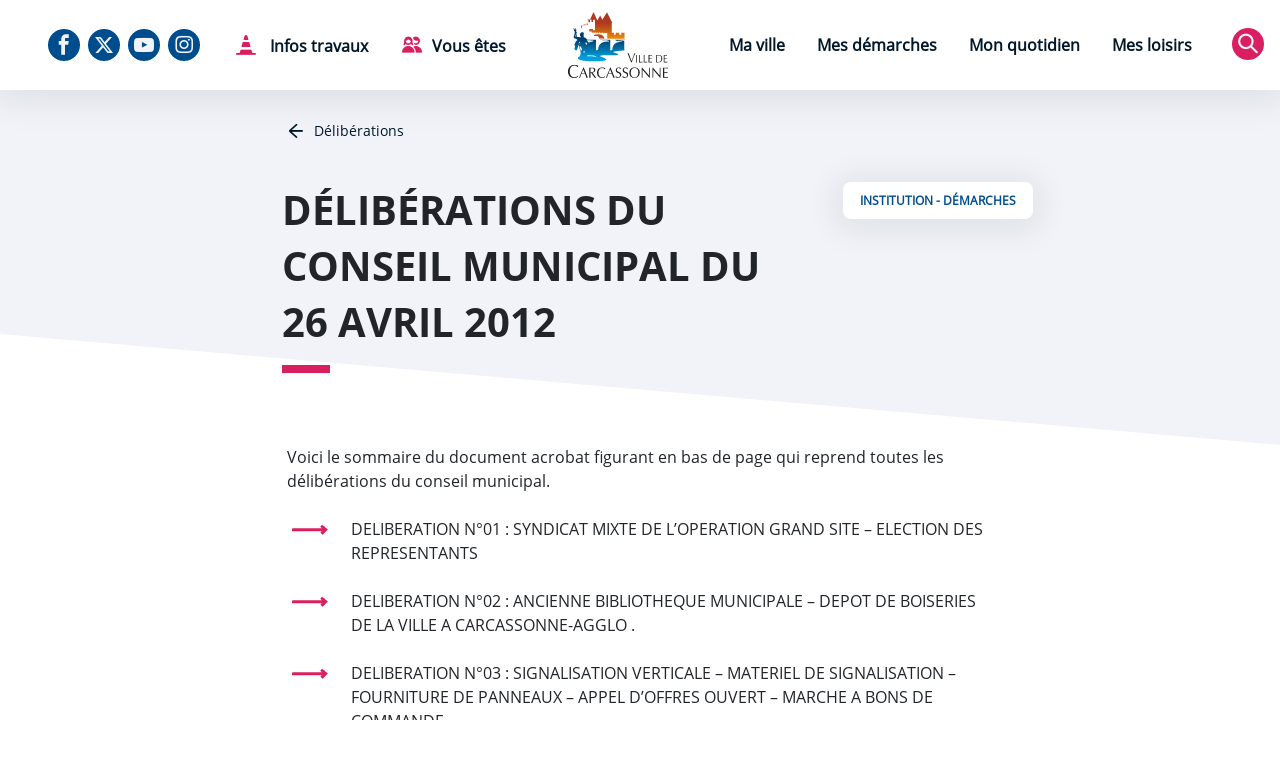

--- FILE ---
content_type: text/html; charset=UTF-8
request_url: https://www.carcassonne.org/article-page/deliberations-du-conseil-municipal-du-26-avril-2012?history_back
body_size: 56259
content:
<!DOCTYPE html>
<html  lang="fr" dir="ltr" prefix="og: https://ogp.me/ns#">
  <head>
    <meta charset="utf-8" />
<script async src="https://www.googletagmanager.com/gtag/js?id=G-5TP6N8MDC9"></script>
<script>window.dataLayer = window.dataLayer || [];function gtag(){dataLayer.push(arguments)};gtag("js", new Date());gtag("set", "developer_id.dMDhkMT", true);gtag("config", "G-5TP6N8MDC9", {"groups":"default","page_placeholder":"PLACEHOLDER_page_location","allow_ad_personalization_signals":false});</script>
<link rel="apple-touch-icon" href="/modules/custom/mairie_add_head_infos/images/touch-icon-iphone.png" />
<link rel="apple-touch-icon" size="152x152" href="/modules/custom/mairie_add_head_infos/images/touch-icon-ipad.png" />
<link rel="apple-touch-icon" size="180x180" href="/modules/custom/mairie_add_head_infos/images/touch-icon-iphone.png" />
<link rel="apple-touch-icon" size="167x167" href="/modules/custom/mairie_add_head_infos/images/touch-icon-ipad-retina.png" />
<meta name="apple-mobile-web-app-capable" content="yes" />
<link rel="apple-touch-startup-image" size="2048x2732" href="/modules/custom/mairie_add_head_infos/images/launch_screen/apple_splash_2048.png" />
<link rel="apple-touch-startup-image" size="1668x2224" href="/modules/custom/mairie_add_head_infos/images/launch_screen/apple_splash_1668.png" />
<link rel="apple-touch-startup-image" size="1536x2048" href="/modules/custom/mairie_add_head_infos/images/launch_screen/apple_splash_1536.png" />
<link rel="apple-touch-startup-image" size="1125x2436" href="/modules/custom/mairie_add_head_infos/images/launch_screen/apple_splash_1125.png" />
<link rel="apple-touch-startup-image" size="1242x2208" href="/modules/custom/mairie_add_head_infos/images/launch_screen/apple_splash_1242.png" />
<link rel="apple-touch-startup-image" size="750x1334" href="/modules/custom/mairie_add_head_infos/images/launch_screen/apple_splash_750.png" />
<link rel="apple-touch-startup-image" size="2048x2732" href="/modules/custom/mairie_add_head_infos/images/launch_screen/apple_splash_640.png" />
<meta name="tdm-reservation" content="1" />
<script>var _paq = _paq || [];(function(){var u=(("https:" == document.location.protocol) ? "https://matomo.carcassonne.org/" : "http://matomo.carcassonne.org/");_paq.push(["setSiteId", "3"]);_paq.push(["setTrackerUrl", u+"matomo.php"]);_paq.push(["setDoNotTrack", 1]);if (!window.matomo_search_results_active) {_paq.push(["trackPageView"]);}_paq.push(["setIgnoreClasses", ["no-tracking","colorbox"]]);_paq.push(["enableLinkTracking"]);var d=document,g=d.createElement("script"),s=d.getElementsByTagName("script")[0];g.type="text/javascript";g.defer=true;g.async=true;g.src=u+"matomo.js";s.parentNode.insertBefore(g,s);})();</script>
<meta name="description" content="Voici le sommaire du document acrobat figurant en bas de page qui reprend toutes les délibérations du conseil municipal." />
<link rel="canonical" href="https://www.carcassonne.org/article-page/deliberations-du-conseil-municipal-du-26-avril-2012" />
<meta name="robots" content="index, follow" />
<link rel="icon" href="https://www.carcassonne.org/themes/custom/mairiebootstrap/favicon.ico" />
<link rel="manifest" href="/manifest.json" />
<meta name="theme-color" content="#000000" />
<meta name="Generator" content="Drupal 11 (https://www.drupal.org)" />
<meta name="MobileOptimized" content="width" />
<meta name="HandheldFriendly" content="true" />
<meta name="viewport" content="width=device-width, initial-scale=1.0" />
<script type="application/ld+json">{
    "@context": "https://schema.org",
    "@graph": [
        {
            "@type": "Article",
            "headline": "Délibérations du conseil municipal du 26 avril 2012",
            "name": "Délibérations du conseil municipal du 26 avril 2012",
            "description": "Voici le sommaire du document acrobat figurant en bas de page qui reprend toutes les délibérations du conseil municipal.\n\nDELIBERATION N°01 : SYNDICAT MIXTE DE L’OPERATION GRAND SITE – ELECTION DES REPRESENTANTS  \nDELIBERATION N°02 : ANCIENNE BIBLIOTHEQUE MUNICIPALE – DEPOT DE BOISERIES DE LA VILLE A CARCASSONNE-AGGLO .\nDELIBERATION N°03 : SIGNALISATION VERTICALE – MATERIEL DE SIGNALISATION –FOURNITURE DE PANNEAUX – APPEL D’OFFRES OUVERT – MARCHE A BONS DE COMMANDE .\nDELIBERATION N°04 : REFECTION DU RESEAU D’ECLAIRAGE PUBLIC SUR L’ENSEMBLE DE LA VILLE – MARCHE A PROCEDURE ADAPTEE DE TYPE A BONS DE COMMANDE  \nDELIBERATION N°05 : BILAN ENERGETIQUE DES BATIMENTS COMMUNAUX – APPEL D’OFFRES OUVERT.\nDELIBERATION N°06 : REPARTITION ENTRE LES COMMUNES DES CHARGES DE FONCTIONNEMENT DES ECOLES PUBLIQUES – CONTRIBUTION A DEMANDER AUX COMMUNES POUR L’ANNEE SCOLAIRE 2011/2012  \nDELIBERATION N°07 : CONVENTION AVEC LES ASSOCIATIONS BENEFICIANT D’UNE SUBVENTION EGALE OU SUPERIEURE A 23 000 € .\nDELIBERATION N°08 : STADE DOMEC – CONSTRUCTION D’UNE TRIBUNE – CREATION DE LOCAUX – PLAN DE FINANCEMENT PREVISIONNEL – DEMANDE DE SUBVENTIONS  \nDELIBERATION N°09 : CREATION D’UNE ECOLE A MAQUENS – MARCHE DE TRAVAUX – MARCHE A PROCEDURE ADAPTEE – APPROBATION DE MARCHE  \nDELIBERATION N°10 : ECOLE PRIMAIRE ISLY – CREATION D’UN RESTAURANT SCOLAIRE ET D’UN PLAN – MARCHE DE TRAVAUX – MARCHE A PROCEDURE ADAPTEE – APPROBATION DU MARCHE  \nDELIBERATION N°11 : ECOLE CALANDRETA – TRAVAUX D’AMENAGEMENTS  \nDELIBERATION N°12 : CONVENTION DE MISE EN PLACE D’UN PROGRAMME PEDAGOGIQUE ENTRE LE FOYER D’ACCUEIL MEDICALISE SAINT-VINCENT ET LA VILLE DE CARCASSONNE.\nDELIBERATION N°13 : FETE DE LA MUSIQUE – EMISSION TARATATA – CONTRAT ENTRE LA VILLE DE CARCASSONNE ET LA SOCIETE AIR PRODUCTIONS  \nMOTION DE REHABILITATION DES FUSILLES POUR L’EXEMPLE .\n\t ",
            "about": [
                "Institution - Démarches"
            ],
            "datePublished": "2016-01-27T09:54:58+0100",
            "dateModified": "2026-01-08T18:35:01+0100",
            "isAccessibleForFree": "True",
            "author": {
                "@type": "Organization",
                "@id": "https://carcassonne.org/article-page/mentions-legales-vos-droits",
                "name": "Ville de Carcassonne",
                "url": "https://carcassonne.org",
                "logo": {
                    "@type": "ImageObject",
                    "url": "https://carcassonne.org/themes/custom/mairiebootstrap/images/logo_carcassonne-200-pixels.jpg",
                    "width": "200",
                    "height": "246"
                }
            },
            "publisher": {
                "@type": "Organization",
                "@id": "https://carcassonne.org/article-page/mentions-legales-vos-droits",
                "name": "Ville de Carcassonne",
                "url": "https://carcassonne.org",
                "logo": {
                    "@type": "ImageObject",
                    "url": "https://carcassonne.org/themes/custom/mairiebootstrap/images/logo_carcassonne-200-pixels.jpg",
                    "width": "200",
                    "height": "246"
                }
            },
            "mainEntityOfPage": "https://www.carcassonne.org/article-page/deliberations-du-conseil-municipal-du-26-avril-2012"
        },
        {
            "@type": "GovernmentOrganization",
            "@id": "https://www.carcassonne.org/",
            "name": "Ville de Carcassonne",
            "url": "https://www.carcassonne.org/",
            "geo": {
                "@type": "GeoCoordinates",
                "latitude": "43.211966",
                "longitude": "2.352975"
            },
            "address": {
                "@type": "PostalAddress",
                "streetAddress": "32 rue Aimé Ramond",
                "addressLocality": "Carcassonne",
                "postalCode": "11835",
                "addressCountry": "France"
            }
        },
        {
            "@type": "WebSite",
            "@id": "https://www.carcassonne.org/",
            "name": "Ville de Carcassonne",
            "url": "https://www.carcassonne.org/",
            "publisher": {
                "@type": "Organization",
                "@id": "https://www.carcassonne.org/",
                "name": "Ville de Carcassonne",
                "url": "https://www.carcassonne.org/"
            }
        }
    ]
}</script>

    <title>Délibérations du conseil municipal du 26 avril 2012 | Ville de Carcassonne</title>
    <link rel="stylesheet" media="all" href="/modules/custom/noeud_ajax/css/vuejs.css?t8x0ax" />
<link rel="stylesheet" media="all" href="/modules/custom/recherche_ajax/css/recherche.css?t8x0ax" />
<link rel="stylesheet" media="all" href="/core/modules/system/css/components/align.module.css?t8x0ax" />
<link rel="stylesheet" media="all" href="/core/modules/system/css/components/container-inline.module.css?t8x0ax" />
<link rel="stylesheet" media="all" href="/core/modules/system/css/components/clearfix.module.css?t8x0ax" />
<link rel="stylesheet" media="all" href="/core/modules/system/css/components/hidden.module.css?t8x0ax" />
<link rel="stylesheet" media="all" href="/core/modules/system/css/components/item-list.module.css?t8x0ax" />
<link rel="stylesheet" media="all" href="/core/modules/system/css/components/js.module.css?t8x0ax" />
<link rel="stylesheet" media="all" href="/core/modules/system/css/components/position-container.module.css?t8x0ax" />
<link rel="stylesheet" media="all" href="/core/modules/system/css/components/reset-appearance.module.css?t8x0ax" />
<link rel="stylesheet" media="all" href="/modules/contrib/paragraphs/css/paragraphs.unpublished.css?t8x0ax" />
<link rel="stylesheet" media="all" href="/modules/contrib/tacjs/assets/vendor/tarteaucitron.js/css/tarteaucitron.css?t8x0ax" />
<link rel="stylesheet" media="all" href="/themes/custom/boot5/scss/styles.min.css?v=1.05&amp;t8x0ax" />
<link rel="stylesheet" media="all" href="/themes/custom/boot5/scss/styles.fixes.css?t8x0ax" />
<link rel="stylesheet" media="all" href="/themes/custom/boot5/includes/accessconfig/css/accessconfig.min.css?t8x0ax" />

    <script src="https://use.fontawesome.com/releases/v6.4.2/js/all.js" defer crossorigin="anonymous"></script>
<script src="https://use.fontawesome.com/releases/v6.4.2/js/v4-shims.js" defer crossorigin="anonymous"></script>

  </head>
  <body class="path-node page-node-type-article">
    <a class="visually-hidden focusable skip-link" href="#main-content" >Aller au contenu</a>
    <a class="visually-hidden focusable skip-link" href="#navbar" >Aller au menu</a>
    <a class="visually-hidden focusable skip-link" href="/article-page/plan-du-site">Aller au plan du site</a>
    <a class="visually-hidden focusable skip-link" href="/article-page/recherche">Aller à la recherche</a>
    
      <div class="dialog-off-canvas-main-canvas" data-off-canvas-main-canvas>
    
<div title="Paramètres d'accessibilité"
     class="d-none"
     id="accessconfig"
     data-accessconfig-buttonname="Paramètres d’accessibilité"
     data-accessconfig-params='{ "Prefix" : "a42-ac", "ContainerClass" : "","ModalCloseButton" : "","ModalTitle" : "","FormFieldset" : "","FormFieldsetLegend" : "","FormRadio" : ""}' >
</div>


<div id="page" data-role="page">
  <!-- Uniquement pour l'extension menu responsive -->
                      <header class="container overflow-visible pt-0 pb-0" id="navbar" role="banner">
        <div class="navbar-header">
            <div>
    
<div class="menu-niveau2">
  <nav role="navigation"  id="block-navigationprincipale-7">
                      
          





  <nav
        class="responsive-menu-block-wrapper position-relative oversize-x px-1 overflow-visible">
    <div class="d-none d-md-block ">
        <div class="barre-menu">
            <div class="menu-gauche d-none d-xl-block">
                                                                <div id="reseaux" class="d-none d-xl-inline-block">
                    <a href="https://www.facebook.com/VilledeCarcassonne"
                       class="col text-end icon icon-bg-transparent icon-primary icon-hover  icon-large icon-facebook">
                        <span class="visually-hidden">Notre Facebook</span>
                    </a>
                    <a href="https://x.com/CarcaInfos"
                       class="col text-end icon icon-primary icon-bg-transparent icon-hover  icon-large icon-x">
                        <span class="visually-hidden">Notre X (Twitter)</span>
                    </a>
                    <a href="https://www.youtube.com/user/carcassonneville"
                       class="col text-end icon icon-bg-transparent icon-primary icon-hover  icon-large icon-youtube">
                        <span class="visually-hidden">Notre chaine Youtube</span>
                    </a>
                    <a href="https://www.instagram.com/villecarcassonne"
                       class="col text-end icon icon-bg-transparent icon-primary icon-hover  icon-large icon-instagram">
                        <span class="visually-hidden">Notre Instagram</span>
                    </a>
                </div>
                <div id="travaux-etes" class="d-inline-block">
                    <a id="infos-travaux" href="/article-page/infos-travaux"
                       class="text-start text-dark text-decoration-none text-xl-center icon icon-bg-transparent icon-danger  icon-large icon-construction-cone d-inline-block">
                        Infos travaux
                    </a>
                    <div class="text-xl-center d-inline-block">
                        <div class="wrap-vous-etes" data-niveau='0'>
                            <a id="vous-etes" href="#menu-vous-etes"
                               class="text-start text-xl-center text-dark text-decoration-none icon icon-bg-transparent icon-danger  icon-large icon-multiple-man-woman">Vous
                                êtes
                            </a>
                            <nav id="menu-vous-etes" class="container-fenetreMenu" style="display: none;" aria-labelledby="vous-etes">
  <button class="btn-fermer-sous-menu" title="Fermer la fenêtre"><span class="visually-hidden">Fermer</span></button>
  <div class="fenetreMenu ">
    <h1 class="mt-0">Vous êtes</h1>
    <div class="wrap-btn-menu-popup">
      <div class="col-btn-menu-popup"><a
          href="/article-page/en-famille-carcassonne" class="btn-menu-popup">
          <svg width="24" height="24" viewBox="0 0 24 24" fill="none" xmlns="http://www.w3.org/2000/svg">
<path d="M11.0911 7.865V7.865C11.5738 8.36703 12.372 8.3827 12.874 7.90002C12.8859 7.88858 12.8976 7.8769 12.9091 7.865L16.0491 4.588H16.0491C16.8667 3.77058 17.0683 2.52105 16.5491 1.488H16.5491C15.8848 0.160978 14.2705 -0.376282 12.9435 0.287988C12.6868 0.416491 12.4524 0.585302 12.2491 0.788C12.1109 0.925825 11.8872 0.925825 11.7491 0.788V0.788C10.6982 -0.25981 8.99688 -0.25733 7.94907 0.793539C7.74638 0.996829 7.57756 1.23129 7.44906 1.488V1.488C6.93214 2.51875 7.13362 3.76471 7.94906 4.58L11.0911 7.865Z" fill="#D91F60"/>
<path d="M3.99966 11C5.34944 11 6.44366 9.90578 6.44366 8.556C6.44366 7.20622 5.34944 6.112 3.99966 6.112C2.64988 6.112 1.55566 7.20622 1.55566 8.556C1.55566 9.90578 2.64988 11 3.99966 11Z" fill="#D91F60"/>
<path d="M4 11.5C1.79086 11.5 0 13.2909 0 15.5V17.668C4.16963e-08 17.9441 0.223858 18.168 0.5 18.168H1.345C1.60274 18.1667 1.81923 18.3615 1.845 18.618L2.339 23.551C2.36477 23.8075 2.58126 24.0023 2.839 24.001H5.167C5.42474 24.0023 5.64123 23.8075 5.667 23.551L6.161 18.618C6.18677 18.3615 6.40326 18.1667 6.661 18.168H7.5C7.77614 18.168 8 17.9441 8 17.668V15.5C8 13.2909 6.20914 11.5 4 11.5Z" fill="#D91F60"/>
<path d="M19.9997 11C21.3494 11 22.4437 9.90578 22.4437 8.556C22.4437 7.20622 21.3494 6.112 19.9997 6.112C18.6499 6.112 17.5557 7.20622 17.5557 8.556C17.5557 9.90578 18.6499 11 19.9997 11Z" fill="#D91F60"/>
<path d="M20 11.5C17.7909 11.5 16 13.2909 16 15.5V17.668C16 17.9441 16.2239 18.168 16.5 18.168H17.345C17.6027 18.1667 17.8192 18.3615 17.845 18.618L18.339 23.551C18.3648 23.8075 18.5813 24.0023 18.839 24.001H21.173C21.4307 24.0023 21.6472 23.8075 21.673 23.551L22.167 18.618C22.1928 18.3615 22.4093 18.1667 22.667 18.168H23.5C23.7761 18.168 24 17.9441 24 17.668V15.5C24 13.2909 22.2091 11.5 20 11.5Z" fill="#D91F60"/>
<path d="M9.8916 11.473C9.8916 12.5925 10.7991 13.5 11.9186 13.5C13.0381 13.5 13.9456 12.5925 13.9456 11.473C13.9456 10.3535 13.0381 9.446 11.9186 9.446C10.7994 9.44655 9.89215 10.3537 9.8916 11.473Z" fill="#D91F60"/>
<path d="M11.9186 14C10.3169 14 9.01855 15.2984 9.01855 16.9V18.659C9.01855 18.9351 9.24241 19.159 9.51855 19.159H10.0186C10.2763 19.1577 10.4928 19.3525 10.5186 19.609L10.9126 23.547V23.547C10.9383 23.8035 11.1548 23.9983 11.4126 23.997H12.4436C12.7013 23.9983 12.9178 23.8035 12.9436 23.547L13.3376 19.609C13.3633 19.3525 13.5798 19.1577 13.8376 19.159H14.3376C14.6137 19.159 14.8376 18.9351 14.8376 18.659V16.9V16.8999C14.8376 15.2983 13.5392 13.9999 11.9376 13.9999C11.9312 13.9999 11.9248 14 11.9185 14L11.9186 14Z" fill="#D91F60"/>
</svg>
          <span>Famille</span>
        </a></div>
      <div class="col-btn-menu-popup"><a
          href="/article-page/etre-jeune-carcassonne" class="btn-menu-popup">
          <svg viewBox="0 0 24 20" fill="none" xmlns="http://www.w3.org/2000/svg">
<path d="M13.9759 4.063C14.0056 4.19073 14.0842 4.3017 14.1949 4.372C15.3165 5.09984 16.623 5.49127 17.9599 5.5H17.9599C18.2709 5.49941 18.5814 5.47601 18.8889 5.43C19.1621 5.38921 19.4165 5.57755 19.4573 5.85066C19.4644 5.89816 19.4646 5.94644 19.4579 5.994C19.2083 7.43506 17.9624 8.4905 16.4999 8.5C15.9935 8.50038 15.4957 8.36945 15.0549 8.12C14.8822 8.02161 14.6624 8.08192 14.564 8.25469C14.4973 8.3717 14.5016 8.5161 14.5749 8.629C14.8146 9.00234 14.9486 9.4336 14.9629 9.877V9.877C14.9709 10.0979 15.123 10.2874 15.3369 10.343H15.3369C15.7163 10.4448 16.1072 10.4975 16.4999 10.5C19.2614 10.508 21.5064 8.27597 21.5145 5.51455C21.5225 2.75314 19.2904 0.508056 16.529 0.500036C15.3803 0.496697 14.2654 0.889007 13.3719 1.611C13.1799 1.76643 13.1302 2.03876 13.2549 2.252C13.5846 2.81617 13.8276 3.42665 13.9759 4.063L13.9759 4.063Z" fill="#D91F60"/>
<path d="M24.0004 19V19.0002C23.9961 14.8599 20.6409 11.5045 16.5006 11.5C15.656 11.5011 14.8178 11.6472 14.0226 11.932C13.7951 12.0126 13.6761 12.2623 13.7566 12.4898C13.7782 12.5508 13.8131 12.6062 13.8586 12.652V12.652C15.5489 14.3322 16.4996 16.6168 16.5004 19V19.024V19.024C16.4966 19.283 16.7034 19.4961 16.9624 19.4999C16.9647 19.5 16.9671 19.5 16.9694 19.5H23.5004C23.7766 19.5 24.0004 19.2761 24.0004 19L24.0004 19Z" fill="#D91F60"/>
<path d="M0 19H0C4.16963e-08 19.2761 0.223858 19.5 0.5 19.5H14.5C14.7761 19.5 15 19.2761 15 19C15 14.8579 11.6421 11.5 7.5 11.5C3.35786 11.5 2.18557e-08 14.8579 2.18557e-08 19H0Z" fill="#D91F60"/>
<path d="M13.0172 10.825C13.4817 10.5262 13.616 9.90747 13.3172 9.443C12.8474 8.65641 12.6154 7.7506 12.6492 6.835V5.546C12.6492 2.75917 10.39 0.5 7.60322 0.5C4.81639 0.5 2.55722 2.75917 2.55722 5.546V6.835L2.55722 6.83501C2.59153 7.75065 2.35948 8.6566 1.88921 9.44301C1.58988 9.9072 1.72352 10.5262 2.18771 10.8255C2.65191 11.1248 3.27087 10.9912 3.57021 10.527L3.57021 10.527C3.76287 10.223 3.92435 9.9004 4.05221 9.56401C4.103 9.43621 4.24777 9.37378 4.37557 9.42456C4.3997 9.43415 4.42219 9.44746 4.44221 9.46401C6.27863 10.9741 8.92679 10.9741 10.7632 9.46401C10.8698 9.37623 11.0273 9.39147 11.1151 9.49805C11.1315 9.51789 11.1447 9.54014 11.1542 9.56401L11.1542 9.564C11.2817 9.9009 11.4432 10.2239 11.6362 10.528C11.9359 10.9908 12.5537 11.1237 13.0172 10.825L13.0172 10.825ZM4.59322 6.025C4.55458 5.78033 4.70091 5.54425 4.93722 5.47V5.47C5.88862 5.17291 6.74889 4.63886 7.43722 3.918C7.53246 3.81804 7.6907 3.81421 7.79067 3.90945C7.79359 3.91223 7.79644 3.91508 7.79922 3.918C8.48007 4.62998 9.32863 5.15981 10.2672 5.459C10.5014 5.53387 10.6465 5.76794 10.6092 6.011V6.011C10.3568 7.6731 8.80483 8.8159 7.14273 8.56351C5.82956 8.36411 4.79729 7.33629 4.59222 6.024L4.59322 6.025Z" fill="#D91F60"/>
</svg>
          <span>Jeune</span>
        </a></div>
      <div class="col-btn-menu-popup"><a
          href="/article-page/carcassonne-est-lecoute-des-seniors"
          class="btn-menu-popup">
          <svg viewBox="0 0 24 24" fill="none" xmlns="http://www.w3.org/2000/svg">
<path d="M0.516722 23.5C0.516722 23.7762 0.74058 24 1.01672 24H11.1257C11.2638 24 11.3757 23.8881 11.3757 23.75V19.471V19.471C11.3756 19.3832 11.3951 19.2964 11.4327 19.217C11.4652 19.1494 11.4652 19.0706 11.4327 19.003C11.4009 18.9353 11.3403 18.8853 11.2677 18.867C10.264 18.6129 9.46225 17.8591 9.14672 16.873C9.11131 16.7583 8.99886 16.6855 8.87972 16.7H8.87972C6.21657 16.9406 3.66402 17.8796 1.47972 19.422H1.47972C0.865736 19.8934 0.509068 20.626 0.516722 21.4L0.516722 23.5Z" fill="#D91F60"/>
<path d="M12.7309 18.867C12.5974 18.9003 12.5162 19.0354 12.5494 19.1688C12.5536 19.1854 12.5594 19.2016 12.5669 19.217C12.6045 19.2964 12.624 19.3832 12.6239 19.471V23.75C12.6239 23.8881 12.7358 24 12.8739 24H22.9829C23.259 24 23.4829 23.7762 23.4829 23.5V21.4V21.4C23.4889 20.6268 23.1311 19.8957 22.5169 19.426C20.3328 17.8831 17.7801 16.9441 15.1169 16.704C14.998 16.6891 14.8855 16.761 14.8489 16.875C14.5333 17.8596 13.733 18.6124 12.7309 18.867L12.7309 18.867Z" fill="#D91F60"/>
<path d="M13.997 10.021C14.5482 10.021 14.995 9.57419 14.995 9.02301C14.995 8.47183 14.5482 8.02501 13.997 8.02501C13.4458 8.02501 12.999 8.47183 12.999 9.02301C12.999 9.57419 13.4458 10.021 13.997 10.021Z" fill="#D91F60"/>
<path d="M10.0029 10.021C10.5541 10.021 11.0009 9.57419 11.0009 9.02301C11.0009 8.47183 10.5541 8.02501 10.0029 8.02501C9.4517 8.02501 9.00488 8.47183 9.00488 9.02301C9.00488 9.57419 9.4517 10.021 10.0029 10.021Z" fill="#D91F60"/>
<path d="M4.93312 13.862C4.85145 14.0403 4.88156 14.2499 5.01012 14.398C5.63512 15.117 6.51012 16.012 9.50412 16.012C10.3679 15.9887 11.1921 15.6447 11.8161 15.047C11.9088 14.9454 12.0663 14.9381 12.1679 15.0308C12.1735 15.0359 12.179 15.0414 12.1841 15.047C12.8081 15.6449 13.6323 15.9889 14.4961 16.012C17.4861 16.012 18.3651 15.117 18.9901 14.398C19.1702 14.1886 19.1464 13.8729 18.937 13.6929C18.8458 13.6145 18.7294 13.5716 18.6091 13.572H18.6091C18.3349 13.5754 18.0608 13.5584 17.7891 13.521C17.6522 13.5031 17.5557 13.3776 17.5736 13.2407C17.5793 13.1972 17.5964 13.1559 17.6231 13.121C18.5104 11.9234 18.9892 10.4724 18.9891 8.98201V6.98201C18.9891 3.12209 15.86 -0.00698853 12.0001 -0.00698853C8.14021 -0.00698853 5.01113 3.12209 5.01113 6.98201V8.98201V8.98257C5.01113 10.4728 5.48974 11.9237 6.37646 13.1215C6.46011 13.232 6.43832 13.3894 6.32779 13.4731C6.29375 13.4988 6.25372 13.5155 6.21146 13.5215C5.93977 13.5588 5.66568 13.5759 5.39146 13.5725C5.19507 13.5706 5.01578 13.6839 4.93312 13.862L4.93312 13.862ZM13.5001 11.02C13.0089 11.0191 12.5348 11.2001 12.1691 11.528C12.0743 11.6127 11.931 11.6127 11.8361 11.528C11.4692 11.1989 10.993 11.0179 10.5001 11.02C9.31913 11.02 8.91912 11.69 8.35112 12.343C8.34506 12.3494 8.33688 12.3533 8.32812 12.354C8.31905 12.3544 8.31027 12.3507 8.30412 12.344C7.46678 11.4262 7.00306 10.2284 7.00412 8.98601V7.52501V7.52501C7.00357 7.38749 7.11461 7.27556 7.25212 7.27501C7.25246 7.27501 7.25279 7.27501 7.25313 7.27501H9.00513H9.00513C9.41934 7.27501 9.75513 6.93922 9.75513 6.52501C9.75513 6.1108 9.41934 5.77501 9.00513 5.77501H7.50513C7.36705 5.77472 7.25536 5.66256 7.25565 5.52449C7.2557 5.49817 7.25991 5.47202 7.26813 5.44701V5.44701C7.32765 5.26828 7.39709 5.09301 7.47612 4.92201C7.51736 4.83548 7.60428 4.78 7.70013 4.77901H8.50013C8.91379 4.77901 9.24913 4.44367 9.24913 4.03001V4.02999C9.24936 3.80178 9.14139 3.58697 8.95811 3.451C8.89528 3.40368 8.85827 3.32965 8.85811 3.251V3.251C8.85888 3.1725 8.89577 3.09872 8.95811 3.051C9.29189 2.79438 9.65678 2.58103 10.0441 2.416C10.1712 2.36193 10.318 2.42108 10.3721 2.54812C10.3802 2.56729 10.3859 2.58741 10.3891 2.608C11.0521 6.967 14.0291 7.279 16.6891 7.279H16.7361C16.8736 7.27845 16.9856 7.38948 16.9861 7.527C16.9861 7.52766 16.9861 7.52833 16.9861 7.529V8.98601V8.98645C16.9865 10.229 16.5228 11.4269 15.6858 12.3453C15.6798 12.3516 15.6715 12.3552 15.6628 12.3553C15.6539 12.3553 15.6455 12.3512 15.6398 12.3443C15.0791 11.69 14.6791 11.02 13.5001 11.02L13.5001 11.02Z" fill="#D91F60"/>
</svg>
          <span>Sénior</span>
        </a></div>
      <div class="col-btn-menu-popup"><a href="/bienvenue-carcassonne"
                                         class="btn-menu-popup">
          <svg viewBox="0 0 24 24" fill="none" xmlns="http://www.w3.org/2000/svg">
<path d="M17.0325 10.478C17.0414 10.4686 17.0454 10.4557 17.0435 10.443C17.0177 10.2943 17.003 10.1439 16.9995 9.99299V9.99302C17.0011 9.55849 17.0863 9.12831 17.2505 8.72602C17.3235 8.54498 17.2845 8.33802 17.1505 8.19602C15.5105 6.45602 10.8365 1.49602 9.73054 0.310022V0.310022C9.32723 -0.092802 8.67385 -0.0928019 8.27054 0.310022C7.57054 1.05602 0.270538 8.81002 0.270538 8.81002C-0.106658 9.21343 -0.0854065 9.84624 0.318006 10.2234C0.502887 10.3963 0.746441 10.4926 0.999549 10.493H2.49955C2.77569 10.493 2.99955 10.7169 2.99955 10.993V14.993C2.99955 15.5453 3.44726 15.993 3.99955 15.993H6.99955C7.27569 15.993 7.49955 15.7691 7.49955 15.493V11.993C7.49955 11.1646 8.17112 10.493 8.99955 10.493C9.82798 10.493 10.4995 11.1646 10.4995 11.993V15.493V15.493C10.4995 15.7691 10.7234 15.993 10.9995 15.993H13.9995C14.5518 15.993 14.9995 15.5453 14.9995 14.993V10.993C14.9995 10.7169 15.2234 10.493 15.4995 10.493H16.9995C17.0122 10.4928 17.0241 10.4874 17.0325 10.478L17.0325 10.478Z" fill="#D91F60"/>
<path d="M20.5 13.493C18.567 13.493 17 15.06 17 16.993V18.993C17 19.2691 17.2239 19.493 17.5 19.493H18.105C18.361 19.4914 18.5768 19.6835 18.605 19.938L19.005 23.549C19.0336 23.8031 19.2493 23.9946 19.505 23.993H21.505C21.7607 23.9946 21.9764 23.8031 22.005 23.549L22.405 19.938C22.4332 19.6835 22.649 19.4914 22.905 19.493H23.5C23.7761 19.493 24 19.2691 24 18.993V16.993C24 15.06 22.433 13.493 20.5 13.493C20.5 13.493 20.5 13.493 20.5 13.493Z" fill="#D91F60"/>
<path d="M20.5 12.493C21.8807 12.493 23 11.3737 23 9.993C23 8.61228 21.8807 7.493 20.5 7.493C19.1193 7.493 18 8.61228 18 9.993C18 11.3737 19.1193 12.493 20.5 12.493Z" fill="#D91F60"/>
</svg>
          <span>Nouvel arrivant</span>
        </a></div>
      <div class="col-btn-menu-popup"><a href="/article-page/annuaire-des-associations" class="btn-menu-popup">
          <svg viewBox="0 0 24 24" fill="none" xmlns="http://www.w3.org/2000/svg">
<path d="M23 6.393H20.938C20.626 6.39497 20.3184 6.46708 20.038 6.604C19.9752 6.63408 19.9027 6.63662 19.838 6.611L15.538 4.966C14.6957 4.66546 13.7678 4.71701 12.964 5.109L10.841 6.139C10.7644 6.17732 10.6735 6.17392 10.6 6.13C9.79939 5.65399 8.82217 5.57998 7.959 5.93L4.966 7.206C4.8657 7.24925 4.74891 7.22209 4.678 7.139C4.27461 6.66563 3.68393 6.39296 3.062 6.393H1H1C0.585786 6.393 0.25 6.72879 0.25 7.143V16.643C0.25 17.0572 0.585786 17.393 1 17.393H3.062C3.74961 17.3926 4.3944 17.059 4.792 16.498C4.83847 16.4335 4.91254 16.3946 4.992 16.393H5.923C5.97909 16.3931 6.03357 16.4118 6.078 16.446L8.872 18.646L8.894 18.665V18.665C9.59968 19.3694 10.725 19.4227 11.494 18.788L14.551 16.28C14.5829 16.254 14.6207 16.2362 14.661 16.228L18.556 15.449C18.622 15.436 18.6905 15.4501 18.746 15.488C18.8012 15.5263 18.8389 15.5849 18.851 15.651C19.0314 16.6607 19.9103 17.3954 20.936 17.394H23C23.4142 17.394 23.75 17.0582 23.75 16.644V7.144V7.144C23.7506 6.72979 23.4152 6.39355 23.001 6.393C23.0007 6.393 23.0003 6.393 23 6.393H23ZM14.784 13.506L13.651 14.453L13.628 14.47C13.5843 14.4998 13.5431 14.5333 13.505 14.57L13.496 14.578L10.458 17.119C10.3774 17.1839 10.2626 17.1839 10.182 17.119L6.982 14.598C6.80541 14.4596 6.58739 14.3845 6.363 14.385H5.438C5.30048 14.3856 5.18855 14.2745 5.188 14.137C5.188 14.1363 5.188 14.1357 5.188 14.135V9.45V9.45C5.18787 9.35 5.2478 9.25971 5.34 9.221L8.718 7.782H8.724C8.83961 7.73643 8.97027 7.7932 9.01584 7.9088C9.03345 7.95347 9.03631 8.00259 9.024 8.049C8.88061 8.59325 8.91566 9.16916 9.124 9.692C9.38348 10.3475 9.89235 10.8732 10.539 11.154V11.154C10.8702 11.2971 11.2272 11.3706 11.588 11.37H11.588C11.9279 11.3699 12.2648 11.3058 12.581 11.181L12.739 11.116C12.8365 11.0762 12.9485 11.1018 13.019 11.18L14.807 13.151C14.9001 13.2522 14.8935 13.4097 14.7923 13.5028C14.7893 13.5056 14.7862 13.5084 14.783 13.511L14.784 13.506ZM18.812 13.153V13.1531C18.812 13.2719 18.7284 13.3743 18.6119 13.398L17.3 13.66C17.2254 13.6755 17.1479 13.6555 17.09 13.606C17.0312 13.5566 16.9984 13.4828 17.001 13.406V13.406C17.0108 12.9326 16.8548 12.4706 16.56 12.1L16.547 12.084L13.911 9.184C13.6185 8.8894 13.182 8.79042 12.791 8.93L11.833 9.323C11.4992 9.45515 11.1215 9.2917 10.9894 8.95792C10.9892 8.95761 10.9891 8.9573 10.989 8.957C10.864 8.64947 10.9941 8.29741 11.289 8.145L13.845 6.9C14.1543 6.75129 14.5093 6.72869 14.835 6.837L18.675 8.307C18.7541 8.33654 18.8061 8.41257 18.805 8.497L18.812 13.153Z" fill="#D91F60"/>
</svg>
          <span>Association</span>
        </a></div>
      <div class="col-btn-menu-popup"><a
          href="/article-page/decouvrir-carcassonne" class="btn-menu-popup">
          <svg viewBox="0 0 22 24" fill="none" xmlns="http://www.w3.org/2000/svg">
<path d="M20.5 13H18.5C18.2239 13 18 12.7761 18 12.5V8.75C18 8.19771 17.5523 7.75 17 7.75C16.4477 7.75 16 8.19771 16 8.75V19.531V19.531C15.9994 19.7895 16.2085 19.9995 16.467 20C16.4693 20 16.4717 20 16.474 20C17.8546 19.9856 18.9855 21.0932 18.9999 22.4739C19 22.4826 19 22.4913 19 22.5C19 22.7761 19.2239 23 19.5 23H20.5C21.3284 23 22 22.3284 22 21.5V14.5C22 13.6716 21.3284 13 20.5 13L20.5 13Z" fill="#D91F60"/>
<path d="M16.5 24C17.3284 24 18 23.3284 18 22.5C18 21.6716 17.3284 21 16.5 21C15.6716 21 15 21.6716 15 22.5C15 23.3284 15.6716 24 16.5 24Z" fill="#D91F60"/>
<path d="M7.85964 9.206C7.77726 9.16574 7.72353 9.08361 7.71964 8.992C7.71663 8.90048 7.76431 8.81474 7.84364 8.769C10.0935 7.47444 10.868 4.60111 9.57342 2.35122C8.27886 0.101332 5.40553 -0.673108 3.15564 0.621442C0.905751 1.916 0.131311 4.78933 1.42586 7.03922C1.83966 7.75839 2.43647 8.3552 3.15564 8.769C3.27399 8.83684 3.31495 8.98777 3.24711 9.10612C3.22223 9.14953 3.18475 9.18436 3.13964 9.206H3.13964C1.25622 10.1117 0.0579807 12.0161 0.0566407 14.106V17.075L0.0566406 17.075C0.0571739 17.6211 0.499468 18.0639 1.04561 18.065H2.11464C2.3722 18.0647 2.58679 18.2623 2.60764 18.519L2.98964 23.095C3.03556 23.6059 3.4627 23.9979 3.97564 24H7.02364C7.53729 23.9978 7.96469 23.6047 8.00964 23.093L8.39164 18.516C8.41249 18.2593 8.62708 18.0617 8.88464 18.062H9.95364C10.4998 18.0609 10.9421 17.6181 10.9426 17.072V14.1V14.1001C10.939 12.0124 9.7412 10.1109 7.85974 9.20605L7.85964 9.206ZM5.49964 7.423C3.99662 7.42135 2.77874 6.20302 2.77764 4.7V4.70006C2.77784 4.41403 2.82478 4.12995 2.91662 3.85906C3.00497 3.60093 3.28585 3.4633 3.54397 3.55165C3.57959 3.56384 3.6137 3.58006 3.64564 3.6H3.64564C4.54907 4.16073 5.59134 4.45758 6.65464 4.457C7.03132 4.45629 7.40693 4.41709 7.77564 4.34C7.97698 4.29913 8.17334 4.42922 8.2142 4.63057C8.21911 4.65474 8.2216 4.67934 8.22164 4.704V4.70395C8.21836 6.20541 7.00115 7.42132 5.49969 7.423L5.49964 7.423Z" fill="#D91F60"/>
</svg>
          <span>Touriste</span>
        </a></div>
                            </div>
  </div>
</nav>                        </div>
                    </div>
                </div>
            </div>
            <div id="logo-carca"
                 class="container-logo position-relative text-center  overflow-visible">
                <a class="logo d-block ms-auto me-auto" href="/">
                    <span class="visually-hidden">Page d'accueil</span>
                    <svg xmlns="http://www.w3.org/2000/svg"
     xmlns:xlink="http://www.w3.org/1999/xlink" viewBox="0 0 418.12 277.66">
    <defs>
        <style>
            .cls-1{fill:url(#degrade_orange);}.cls-2{fill:url(#degrade_orange-2);}.cls-3{fill:url(#degrade_orange-3);}.cls-4{fill:url(#degrade_orange-4);}.cls-5{fill:url(#degrade_orange-5);}.cls-6{fill:#b84c20;}.cls-7{fill:url(#degrade_bleu);}.cls-8{fill:#1d1d1b;}
        </style>
        <linearGradient id="degrade_orange" x1="1765.47" y1="2142.54"
                        x2="1765.47" y2="2027.34"
                        gradientTransform="translate(-1151.19 -1354.84) scale(0.69)"
                        gradientUnits="userSpaceOnUse">
            <stop offset="0" stop-color="#f59c00"/>
            <stop offset="0.16" stop-color="#e98a06"/>
            <stop offset="0.73" stop-color="#be4f1a"/>
            <stop offset="1" stop-color="#ae3822"/>
        </linearGradient>
        <linearGradient id="degrade_orange-2" x1="1783.09" y1="2142.55"
                        x2="1783.09" y2="2027.33" xlink:href="#degrade_orange"/>
        <linearGradient id="degrade_orange-3" x1="1796.83" y1="2142.56"
                        x2="1796.83" y2="2027.33" xlink:href="#degrade_orange"/>
        <linearGradient id="degrade_orange-4" x1="1806.34" y1="2142.56"
                        x2="1806.34" y2="2027.33" xlink:href="#degrade_orange"/>
        <linearGradient id="degrade_orange-5" x1="1916.63" y1="2142.56"
                        x2="1916.63" y2="2027.33" xlink:href="#degrade_orange"/>
        <linearGradient id="degrade_bleu" x1="3884.68" y1="4076.63" x2="3886.26"
                        y2="3927.57"
                        gradientTransform="translate(-1812.62 -1846.52) scale(0.5)"
                        gradientUnits="userSpaceOnUse">
            <stop offset="0" stop-color="#00a0de"/>
            <stop offset="0.15" stop-color="#0092cd"/>
            <stop offset="0.99" stop-color="#004070"/>
        </linearGradient>
    </defs>
    <g id="Calque_2" data-name="Calque 2">
        <g id="Calque_1-2" data-name="Calque 1">
            <polygon class="cls-1"
                     points="54.82 66.16 54.82 57.47 62.55 55.54 58.68 58.43 58.68 65.68 54.82 66.16"/>
            <polygon class="cls-2"
                     points="65.93 58.92 68.34 58.92 68.34 52.64 73.65 52.16 75.59 50.22 65.93 51.67 65.93 58.92"/>
            <polygon class="cls-3"
                     points="78.48 56.02 78 47.81 81.86 47.81 82.34 54.09 78.48 56.02"/>
            <polygon class="cls-4"
                     points="81.86 34.29 85.73 34.29 85.73 43.46 91.52 43.46 91.52 31.39 81.86 31.39 81.86 34.29"/>
            <polygon class="cls-5"
                     points="97.8 41.53 97.8 31.87 92 31.87 106.98 0 122.43 35.74 134.5 14.97 143.68 32.35 163 0.96 185.21 45.39 182.8 45.39 182.8 86.92 192.45 86.92 192.45 95.62 199.7 95.62 199.7 86.92 214.67 86.92 214.67 96.1 222.4 96.1 222.4 86.92 235.92 86.92 235.92 112.52 163.96 112.52 163.96 88.37 151.89 88.37 151.89 90.79 148.51 90.79 148.51 87.41 139.81 87.41 139.81 89.82 134.99 89.82 134.99 85.96 129.19 85.96 129.19 89.34 125.33 89.34 125.33 86.44 120.02 86.44 120.02 89.34 117.12 89.34 117.12 85.96 111.32 85.96 111.32 89.34 107.94 89.34 107.94 85.96 101.18 85.96 101.18 87.89 99.25 87.89 99.25 82.1 88.62 82.1 88.62 71.95 105.05 71.95 105.05 77.27 112.78 77.27 112.78 32.84 104.08 32.84 104.08 42.01 97.8 41.53"/>
            <path class="cls-6"
                  d="M111.32,100.93l-3.62-1.45s-3.26-6.16,20.65-5.43c0,0,20.64-1.45,23.9,18.11l-22.46-.73S130.52,97.67,111.32,100.93Z"/>
            <path class="cls-7"
                  d="M239.51,118v-1L198,116.74c-4.16,4.79,27.49,7.67,27.49,7.67l1,1.6c-43.48-3.52-40.92,32.6-40.92,32.6-4.48,4.16-8.91,3-8.91,3l0-44.26-44.24-1.13,2.56,1.6,24.1,1.44c10.55-.31,11.18,2.56,11.18,2.56,2.28,2.07,0,3.2,0,3.2C125.39,119.61,125.71,158,125.71,158c-2.24,2.88-8.75,2.87-8.75,2.87l-.4-44.12-35.91,0c-.79-2.45-7.49-7.93-7.49-7.93a22,22,0,0,1-9.89-5.06c3.21,2,3.16-1.26,3.16-1.26.3-2.33-1.75-4.32-1.75-4.32a54.36,54.36,0,0,0,1.46-7c2-4-3.5-5.32-3.5-5.32-.88-1.67-4.1-.67-7,0s-5,6.31-5,6.31c-2,10,2.05,11,2.05,11,2.63,3.32.58,3.66.58,3.66-1.46-1.67-15.19-1.33-15.19-1.33L34.64,90.89c3.81-1.79.6-7.42.6-7.42a11,11,0,0,0-1.83-2.56l.68-1.61.86-.72L33,67.36l-.79.28c-.86,2.88-.07,7.92-.07,7.92l-.72-.07L29.2,68.22l-1.58.07,1,7.2H27.26C24.92,66.17,22,68.61,22,68.61s2.93,1,2.93,11.31h2l1.86,2.83-.43,7s-4.06,12.39-4.35,15a5.53,5.53,0,0,0,4.38,6.32l9.2,3.66,1,3.15a44.7,44.7,0,0,0-11.37,17.46s-.29,4.66,2.05,7c0,0,2.34,2.33-2.34,11,0,0,2.54,8.21,7.31,8.3s8.7-21.54,9.58-24.22l9.62,35,.47-2c0,.28-.07.57-.09.87,0,0-3.51,14.63-5,16,0,0-4.88-.78-7,5-6.56,18.05,82.46,14.8,82.46,14.8,66.59-1.59,18.92-16.89,18.92-16.89-21.74-7,5.44-8.63,5.44-8.63,4.15-1,58.18,2.56,61.05-1.92S190,170.44,190,170.44c-5.61-5,21.56-7.45,43.9-8.43,5.1-.22,1.5-5,1.5-5V120.89L206.26,118C203.07,116.74,239.51,118,239.51,118Zm-133.17,2.69c2.18,4.46-8.86,2.55-19.51,8.26-.8-.49-1.4-.84-1.4-.84a48,48,0,0,1-5.26-8l.36-2ZM75.5,127.13s2.19,4.59,5.16,6.23a28,28,0,0,0-2.73,2.89c-.69.85-1.31,1.69-1.89,2.54a14.48,14.48,0,0,0-3.75-8.35ZM65.56,164.7c1.46,0,2.63-2.66,2.63-2.66,1.46,6.64,0,11,0,11L67,171.68,64.39,170ZM41.15,117l-.17-.67A.86.86,0,0,1,41.15,117ZM32,103.61s-1.26-4,.32-10.34l2.48,11.27C34.79,104.46,34.55,103.88,32,103.61Zm14,24.85s1.16-4.65,3.21-5.32l1.17,6.65-3.39.07s-.84,7,.35,10.31l-2-7.66A33.71,33.71,0,0,0,46,128.46ZM48,142.89c.4.54,1.93,2.14,5.83,1.86,0,0,2.23,9.63,5.18,10.43,0,0,.6.88-1.15,2.88,0,0-2.13.86-3.46,8.84ZM113.56,188c-13.15-2.34-31.11-2.27-34.09-2.24a12.17,12.17,0,0,0,2.76-3.38c22.7-.28,30.37,2.43,30.37,2.43C125.39,189,113.56,188,113.56,188Z"/>
            <path class="cls-8"
                  d="M274,183.85l3-9.42.35-.91a18.49,18.49,0,0,0,1.88.17c.55,0,1.16-.11,1.82-.17-1.62,3.44-12.81,32.33-14.63,38.59a8.38,8.38,0,0,0-1-.16,7.53,7.53,0,0,0-1.06.16c-5.77-13.25-13.16-33.79-15.39-38.59.76.06,1.62.17,2.43.17s1.57-.11,2.48-.17c.66,1.75,1.26,3.61,1.87,5.48l3.39,9.87,6.23,17.1h.45c1-2.32,2-4.52,2.84-6.83Z"/>
            <path class="cls-8"
                  d="M285.4,181.19c.57.05,1.18.14,1.79.14s1.13-.09,1.78-.14v30.89c-.65,0-1.22-.13-1.78-.13s-1.22.09-1.79.13Z"/>
            <path class="cls-8"
                  d="M300,209.82c2.47.09,4.9-.09,7.33-.18a35.89,35.89,0,0,0,3.85-.4c0,.49-.12.9-.12,1.35s.08.9.12,1.36H296.42V181.19c.57.05,1.18.14,1.79.14s1.13-.09,1.78-.14Z"/>
            <path class="cls-8"
                  d="M320.25,209.82c2.47.09,4.9-.09,7.33-.18a35.89,35.89,0,0,0,3.85-.4c0,.49-.12.9-.12,1.35s.08.9.12,1.36H316.68V181.19c.57.05,1.17.14,1.78.14s1.14-.09,1.79-.14Z"/>
            <path class="cls-8"
                  d="M340.5,194.65h6.28c1.22,0,2.39-.18,3.61-.23a10.7,10.7,0,0,0-.12,1.18c0,.36.08.77.12,1.26-1.22,0-2.39-.22-3.61-.22H340.5v13.18c2.48.09,4.91-.09,7.34-.18a26.11,26.11,0,0,0,3.72-.4c0,.49-.12.9-.12,1.35s.08.9.12,1.36H336.94V181.19h14.38c0,.5-.12.91-.12,1.36s.08.9.12,1.35a25.37,25.37,0,0,0-3.65-.49l-4.05-.1H340.5Z"/>
            <path class="cls-8"
                  d="M368.9,181.19h9.2c4.21,0,8.31-.45,11.71,2.71,3,2.8,4.33,7,4.33,11.29,0,6.28-2.06,10.34-5.1,13.32-3.44,3.35-7.94,3.44-12.24,3.44h-7.9Zm3.57,28.72c3.56.23,8.59.77,11.87-1.08,4.37-2.44,5.83-7.45,5.83-13,0-9.57-3.52-13.05-12.6-13.05-1.66,0-3.36.13-5.1.18Z"/>
            <path class="cls-8"
                  d="M403.54,194.65h6.28c1.22,0,2.39-.18,3.61-.23a10.7,10.7,0,0,0-.12,1.18c0,.36.08.77.12,1.26-1.22,0-2.39-.22-3.61-.22h-6.28v13.18c2.47.09,4.9-.09,7.34-.18a26.11,26.11,0,0,0,3.72-.4c0,.49-.12.9-.12,1.35s.08.9.12,1.36H400V181.19h14.38c0,.5-.12.91-.12,1.36s.08.9.12,1.35a25.37,25.37,0,0,0-3.65-.49l-4-.1h-3.12Z"/>
            <path class="cls-8"
                  d="M41.36,273.23c-4.54,3.26-10.46,4.43-15.95,4.43C9.53,277.66,0,266.86,0,249.84c0-17.48,12-27.43,27.21-27.43A37.18,37.18,0,0,1,42.73,226a34.47,34.47,0,0,0-1.51,6l-.51.08c-1-1.4-6.35-6.68-13.78-6.68-13.29,0-19.86,11.57-19.86,24.78,0,14.92,8,24.48,19.35,24.48,7.8,0,13.86-5,15.3-6.29Z"/>
            <path class="cls-8"
                  d="M83,276.68c-1.1-.06-2-.19-3-.19s-2.08.13-3.06.19c-1.67-5.16-3.75-11.13-6.07-16.79H56.21c-2,5.47-4.1,10.95-5.72,16.79-.81-.06-1.45-.19-2.14-.19a19.31,19.31,0,0,0-2,.19l18-43.47h1.32ZM63.6,241.36l-6.29,15.92H70Z"/>
            <path class="cls-8"
                  d="M89.14,234.14h12.25c8.9,0,12.83,3.17,12.83,9.46,0,7.21-6,10.69-11.85,11.81l11.9,16.23,2.78,3.49,1.1,1.55c-1.22-.06-2.26-.19-3.36-.19s-2.25.13-3.29.19c-1.27-1.93-2.43-3.67-3.64-5.41L101,261.76l-4.62-5.85H94.23v20.77c-.93-.06-1.74-.19-2.55-.19s-1.73.13-2.54.19Zm5.09,19.41a30,30,0,0,0,7.45-.31c4.22-.94,7.39-4.05,7.39-8.9,0-4.29-2-7.09-6.35-7.83a47.9,47.9,0,0,0-8.49-.07Z"/>
            <path class="cls-8"
                  d="M154.54,273.88c-3.64,2.61-8.37,3.55-12.76,3.55-12.72,0-20.34-8.65-20.34-22.27,0-14,9.59-21.95,21.78-21.95a29.89,29.89,0,0,1,12.42,2.86,27.55,27.55,0,0,0-1.21,4.79l-.41.06a15.09,15.09,0,0,0-11-5.35c-10.63,0-15.89,9.27-15.89,19.84,0,11.94,6.36,19.59,15.48,19.59,6.24,0,11.1-4,12.25-5Z"/>
            <path class="cls-8"
                  d="M195.39,276.68c-1.1-.06-2-.19-3-.19s-2.08.13-3.06.19c-1.68-5.16-3.76-11.13-6.07-16.79H168.58c-2,5.47-4.1,10.95-5.72,16.79-.8-.06-1.44-.19-2.13-.19a19.78,19.78,0,0,0-2,.19l18-43.47h1.33ZM176,241.36l-6.3,15.92h12.71Z"/>
            <path class="cls-8"
                  d="M200.59,268.29c2.26,4,4.86,6.46,9.36,6.46,4.68,0,8-4.16,8-9.08,0-11.56-18.08-6.46-18.08-20.52,0-8,5.89-11.94,12.83-11.94a12.36,12.36,0,0,1,8.26,3,35.1,35.1,0,0,0-1.56,5.1h-.58c-1.21-3.36-3.76-5.42-7.16-5.42a7.06,7.06,0,0,0-7.28,7.28c0,11.44,18.19,6.84,18.19,20.09,0,8.89-6.41,14.18-14.27,14.18-2.83,0-7.45-1.31-9.41-3.61a30.74,30.74,0,0,0,1.09-5.53Z"/>
            <path class="cls-8"
                  d="M229.48,268.29c2.25,4,4.85,6.46,9.36,6.46,4.68,0,8-4.16,8-9.08,0-11.56-18.08-6.46-18.08-20.52,0-8,5.89-11.94,12.82-11.94a12.32,12.32,0,0,1,8.26,3,37.77,37.77,0,0,0-1.56,5.1h-.57c-1.22-3.36-3.76-5.42-7.17-5.42a7.07,7.07,0,0,0-7.28,7.28c0,11.44,18.2,6.84,18.2,20.09,0,8.89-6.41,14.18-14.27,14.18-2.83,0-7.45-1.31-9.42-3.61a29.92,29.92,0,0,0,1.1-5.53Z"/>
            <path class="cls-8"
                  d="M256.52,255.41c0-13.62,9.42-22.2,21.38-22.2,10.86,0,21.89,6.34,21.89,21.27,0,13.87-9.12,23-22,23S256.52,268.72,256.52,255.41Zm34-14.11a14.88,14.88,0,0,0-12-6c-10.17,0-16.3,8.27-16.3,20.9s7.17,19.22,15.77,19.22c12.2,0,16.59-13.56,16.18-20.4C294.13,249.81,293.5,245.46,290.49,241.3Z"/>
            <path class="cls-8"
                  d="M341.51,276.68h-1.73c-.64-.87-1.8-2.36-3-3.79l-25-29.73h-.58v33.52c-.57-.06-1.09-.19-1.61-.19a13.32,13.32,0,0,0-1.62.19V234.14h2.25l27.45,32h.57v-32a11.6,11.6,0,0,0,1.62.19,14.18,14.18,0,0,0,1.62-.19Z"/>
            <path class="cls-8"
                  d="M386.46,276.68h-1.73c-.64-.87-1.79-2.36-3-3.79l-25-29.73h-.58v33.52c-.57-.06-1.09-.19-1.61-.19a13.32,13.32,0,0,0-1.62.19V234.14h2.25l27.45,32h.57v-32a11.6,11.6,0,0,0,1.62.19,14.18,14.18,0,0,0,1.62-.19Z"/>
            <path class="cls-8"
                  d="M402.35,252.68h8.95c1.74,0,3.41-.25,5.15-.32a13.37,13.37,0,0,0-.18,1.62c0,.5.12,1.06.18,1.74-1.74-.06-3.41-.31-5.15-.31h-8.95v18.16c3.52.13,7-.12,10.46-.25a38.27,38.27,0,0,0,5.31-.56c-.06.69-.17,1.25-.17,1.87s.11,1.24.17,1.86H397.26V234.14h20.51c0,.69-.17,1.25-.17,1.87s.12,1.24.17,1.86a36.84,36.84,0,0,0-5.2-.68l-5.77-.12h-4.45Z"/>
        </g>
    </g>
</svg>                </a>
            </div>
            <div class="menu-droite">
                <div class="container-menuxs">
                    <div class="menu-xs d-md-none text-center">
                        <svg class="svg">
                            <use xlink:href="/themes/custom/boot5/svg/theme-icons.svg#menu-up"/>
                        </svg>
                    </div>
                </div>

                <div class="container-menu-recherche overflow-visible d-inline-block">
                                          
                                  
        <ul id="menuPrincipal" role="menu" class="menuPrincipal niveau0">
    
                                                        
                 
                                                                 
                                                 
                                                                        <li class="menu-item nav1 parent "
                                id="label-menu-001"
                                data-enfant="non"
                                data-niveau="0"
                                role="menuitem">
                            
                                                                                        <button class="">Accueil</button>
                            
                                                                                </li>
                                                                
                 
                                                                 
                                                 
                                                                        <li class="menu-item menu-item--expanded nav1 parent "
                                id="label-menu-002"
                                data-enfant="oui"
                                data-niveau="0"
                                role="menuitem">
                    
                                                                                        <button class="">Ma ville</button>
                            
                                                                                          
                                  
            <ul class="menu sub-nav"
        data-niveau="1"
        role="menu"
        aria-labelledby="label-menu-002">
        
                                                        
                                                
                        <div class="container-fenetreMenu" style="display: none;">
            <button class="btn-fermer-sous-menu" title="Fermer la fenêtre">
                <span class="visually-hidden">Fermer</span>
            </button>
            <div class="fenetreMenu">
                <div class="menuNiv2">
                    <div class="megamenuPopUp">
                        <div class="blocHaut">
                            <div id="colonne-00211" class="colonne">
                                                                 
                                                                 
                                                 
                                                                        <li class="menu-item nav1 parent "
                                id="label-menu-00211"
                                data-enfant="non"
                                data-niveau="1"
                                role="menuitem">
                            
                                                                                                                                                                                                    <a href="/article-page/annuaire-des-services">Annuaire des services</a>
                                                            
                                                                                </li>
                                                                
                 
                                                                 
                                                 
                                                                        <li class="menu-item menu-item--expanded nav1 parent "
                                id="label-menu-00212"
                                data-enfant="oui"
                                data-niveau="1"
                                role="menuitem">
                    
                                                                                                                            <span class="rubrique-sans-lien">Le conseil municipal</span>
                                                            
                                                                                          
                                  
            <ul class="menu sub-nav"
        data-niveau="2"
        role="menu"
        aria-labelledby="label-menu-00212">
        
                                                        
                 
                                                                 
                                                 
                                                                        <li class="menu-item"
                                id="label-menu-0021221"
                                data-enfant="non"
                                data-niveau="2"
                                role="menuitem">
                            
                                                                                                                                                                                                    <a href="/le-conseil-municipal">Membres du Conseil Municipal</a>
                                                            
                                                                                </li>
                                                                
                 
                                                                 
                                                 
                                                                        <li class="menu-item"
                                id="label-menu-0021222"
                                data-enfant="non"
                                data-niveau="2"
                                role="menuitem">
                            
                                                                                                                                                                                                    <a href="/article-page/recherche-des-deliberations-du-conseil-municipal">Les délibérations du conseil municipal</a>
                                                            
                                                                                </li>
                                                                
                 
                                                                 
                                                 
                                                                        <li class="menu-item"
                                id="label-menu-0021223"
                                data-enfant="non"
                                data-niveau="2"
                                role="menuitem">
                            
                                                                                                                                                                                                    <a href="/article-page/documents-budgetaires-et-fiscaux">Documents budgétaires et fiscaux</a>
                                                            
                                                                                </li>
                         
                                                
                    
                
                </ul>
        
                                                    </li>
                                                                
                 
                                                                 
                                                 
                                                                        <li class="menu-item nav1 parent "
                                id="label-menu-00213"
                                data-enfant="non"
                                data-niveau="1"
                                role="menuitem">
                            
                                                                                                                                                                                                    <a href="/article-page/abonnez-vous-notre-newsletter">Abonnez-vous à notre newsletter</a>
                                                            
                                                                                </li>
                                                                
                 
                                                                 
                                                                                            </div>
                                                            <div id="colonne-00214" class="colonne">
                                                 
                                                                        <li class="menu-item menu-item--expanded nav1 parent "
                                id="label-menu-00214"
                                data-enfant="oui"
                                data-niveau="1"
                                role="menuitem">
                    
                                                                                                                            <span class="rubrique-sans-lien">Actes administratifs récents</span>
                                                            
                                                                                          
                                  
            <ul class="menu sub-nav"
        data-niveau="2"
        role="menu"
        aria-labelledby="label-menu-00214">
        
                                                        
                 
                                                                 
                                                 
                                                                        <li class="menu-item"
                                id="label-menu-0021421"
                                data-enfant="non"
                                data-niveau="2"
                                role="menuitem">
                            
                                                                                                                                                                                                    <a href="/article-page/liste-des-deliberations">Liste des délibérations</a>
                                                            
                                                                                </li>
                                                                
                 
                                                                 
                                                 
                                                                        <li class="menu-item"
                                id="label-menu-0021422"
                                data-enfant="non"
                                data-niveau="2"
                                role="menuitem">
                            
                                                                                                                                                                                                    <a href="/article-page/derniers-arretes">Derniers arrêtés municipaux</a>
                                                            
                                                                                </li>
                                                                
                 
                                                                 
                                                 
                                                                        <li class="menu-item"
                                id="label-menu-0021423"
                                data-enfant="non"
                                data-niveau="2"
                                role="menuitem">
                            
                                                                                                                                                                                                    <a href="/article-page/dernieres-deliberations">Dernières délibérations</a>
                                                            
                                                                                </li>
                                                                
                 
                                                                 
                                                 
                                                                        <li class="menu-item"
                                id="label-menu-0021424"
                                data-enfant="non"
                                data-niveau="2"
                                role="menuitem">
                            
                                                                                                                                                                                                    <a href="/article-page/dernieres-decisions-du-maire">Dernières décisions du Maire</a>
                                                            
                                                                                </li>
                                                                
                 
                                                                 
                                                 
                                                                        <li class="menu-item"
                                id="label-menu-0021425"
                                data-enfant="non"
                                data-niveau="2"
                                role="menuitem">
                            
                                                                                                                                                                                                    <a href="/article-page/derniers-proces-verbaux">Derniers procès verbaux</a>
                                                            
                                                                                </li>
                                                                
                 
                                                                 
                                                 
                                                                        <li class="menu-item"
                                id="label-menu-0021426"
                                data-enfant="non"
                                data-niveau="2"
                                role="menuitem">
                            
                                                                                                                                                                                                    <a href="/article-page/bans">Bans</a>
                                                            
                                                                                </li>
                                                                
                 
                                                                 
                                                 
                                                                        <li class="menu-item"
                                id="label-menu-0021427"
                                data-enfant="non"
                                data-niveau="2"
                                role="menuitem">
                            
                                                                                                                                                                                                    <a href="/article-page/avis-de-publicite">Avis de publicité</a>
                                                            
                                                                                </li>
                                                                
                 
                                                                 
                                                 
                                                                        <li class="menu-item"
                                id="label-menu-0021428"
                                data-enfant="non"
                                data-niveau="2"
                                role="menuitem">
                            
                                                                                                                                                                                                    <a href="/article-page/autres-affichages-legaux">Autres affichages légaux</a>
                                                            
                                                                                </li>
                         
                                                
                    
                
                </ul>
        
                                                    </li>
                                                                
                 
                                                                 
                                                 
                                                                        <li class="menu-item nav1 parent "
                                id="label-menu-00215"
                                data-enfant="non"
                                data-niveau="1"
                                role="menuitem">
                            
                                                                                                                                                                                                    <a href="/article-page/carcassonne-et-ses-labels">Les labels</a>
                                                            
                                                                                </li>
                         
                                                                    </div>
                                        
                                    </div>
                <div class="blocBas blocBas002">
                                    </div>
                                
                
                    </div></div></div>
                    </ul>
        
                                                    </li>
                                                                
                 
                                                                 
                                                 
                                                                        <li class="menu-item menu-item--expanded nav1 parent "
                                id="label-menu-003"
                                data-enfant="oui"
                                data-niveau="0"
                                role="menuitem">
                    
                                                                                        <button class="">Mes démarches</button>
                            
                                                                                          
                                  
            <ul class="menu sub-nav"
        data-niveau="1"
        role="menu"
        aria-labelledby="label-menu-003">
        
                                                        
                                                
                        <div class="container-fenetreMenu" style="display: none;">
            <button class="btn-fermer-sous-menu" title="Fermer la fenêtre">
                <span class="visually-hidden">Fermer</span>
            </button>
            <div class="fenetreMenu">
                <div class="menuNiv2">
                    <div class="megamenuPopUp">
                        <div class="blocHaut">
                            <div id="colonne-00311" class="colonne">
                                                                 
                                                                 
                                                 
                                                                        <li class="menu-item menu-item--expanded nav1 parent "
                                id="label-menu-00311"
                                data-enfant="oui"
                                data-niveau="1"
                                role="menuitem">
                    
                                                                                                                            <span class="rubrique-sans-lien">Etat civil</span>
                                                            
                                                                                          
                                  
            <ul class="menu sub-nav"
        data-niveau="2"
        role="menu"
        aria-labelledby="label-menu-00311">
        
                                                        
                 
                                                                 
                                                 
                                                                        <li class="menu-item"
                                id="label-menu-0031121"
                                data-enfant="non"
                                data-niveau="2"
                                role="menuitem">
                            
                                                                                                                                                                                                    <a href="/article-page/demande-dun-acte-de-naissance">Acte de naissance</a>
                                                            
                                                                                </li>
                                                                
                 
                                                                 
                                                 
                                                                        <li class="menu-item"
                                id="label-menu-0031122"
                                data-enfant="non"
                                data-niveau="2"
                                role="menuitem">
                            
                                                                                                                                                                                                    <a href="/article-page/demande-dun-acte-de-mariage">Acte de mariage</a>
                                                            
                                                                                </li>
                                                                
                 
                                                                 
                                                 
                                                                        <li class="menu-item"
                                id="label-menu-0031123"
                                data-enfant="non"
                                data-niveau="2"
                                role="menuitem">
                            
                                                                                                                                                                                                    <a href="/article-page/demande-dun-acte-de-deces">Acte de décès</a>
                                                            
                                                                                </li>
                                                                
                 
                                                                 
                                                 
                                                                        <li class="menu-item"
                                id="label-menu-0031124"
                                data-enfant="non"
                                data-niveau="2"
                                role="menuitem">
                            
                                                                                                                                                                                                    <a href="/liste-actes-anciens">Actes anciens de 1873 à 1922</a>
                                                            
                                                                                </li>
                                                                
                 
                                                                 
                                                 
                                                                        <li class="menu-item"
                                id="label-menu-0031125"
                                data-enfant="non"
                                data-niveau="2"
                                role="menuitem">
                            
                                                                                                                                                                                                    <a href="/article-page/formulaires-telecharger">Formulaires à télécharger (mariage, pacs..)</a>
                                                            
                                                                                </li>
                                                                
                 
                                                                 
                                                 
                                                                        <li class="menu-item"
                                id="label-menu-0031126"
                                data-enfant="non"
                                data-niveau="2"
                                role="menuitem">
                            
                                                                                                                                                                                                    <a href="/article-page/prise-de-rendez-vous-avec-le-service-de-letat-civil">Prise de rendez-vous avec l&#039;Etat Civil</a>
                                                            
                                                                                </li>
                         
                                                
                    
                
                </ul>
        
                                                    </li>
                                                                
                 
                                                                 
                                                 
                                                                        <li class="menu-item menu-item--expanded nav1 parent "
                                id="label-menu-00312"
                                data-enfant="oui"
                                data-niveau="1"
                                role="menuitem">
                    
                                                                                                                            <span class="rubrique-sans-lien">Carte d&#039;identité, passeport, ...</span>
                                                            
                                                                                          
                                  
            <ul class="menu sub-nav"
        data-niveau="2"
        role="menu"
        aria-labelledby="label-menu-00312">
        
                                                        
                 
                                                                 
                                                 
                                                                        <li class="menu-item"
                                id="label-menu-0031221"
                                data-enfant="non"
                                data-niveau="2"
                                role="menuitem">
                            
                                                                                                                                                                                                    <a href="/article-page/carte-didentite-et-passeport">Démarches à effectuer</a>
                                                            
                                                                                </li>
                                                                
                 
                                                                 
                                                 
                                                                        <li class="menu-item"
                                id="label-menu-0031222"
                                data-enfant="non"
                                data-niveau="2"
                                role="menuitem">
                            
                                                                                                                                                                                                    <a href="/article-page/prise-de-rendez-vous-pour-les-cartes-didentite-et-passeports">Prise de rendez-vous</a>
                                                            
                                                                                </li>
                                                                
                 
                                                                 
                                                 
                                                                        <li class="menu-item"
                                id="label-menu-0031223"
                                data-enfant="non"
                                data-niveau="2"
                                role="menuitem">
                            
                                                                                                                                                                                                    <a href="/article-page/certification-de-lidentite-numerique">Certification de l’identité numérique</a>
                                                            
                                                                                </li>
                                                                
                 
                                                                 
                                                 
                                                                        <li class="menu-item"
                                id="label-menu-0031224"
                                data-enfant="non"
                                data-niveau="2"
                                role="menuitem">
                            
                                                                                                                                                                                                    <a href="/article-page/attestation-daccueil">Attestation d&#039;accueil</a>
                                                            
                                                                                </li>
                         
                                                
                    
                
                </ul>
        
                                                    </li>
                                                                
                 
                                                                 
                                                                                            </div>
                                                            <div id="colonne-00313" class="colonne">
                                                 
                                                                        <li class="menu-item menu-item--expanded nav1 parent "
                                id="label-menu-00313"
                                data-enfant="oui"
                                data-niveau="1"
                                role="menuitem">
                    
                                                                                                                            <span class="rubrique-sans-lien">Urbanisme</span>
                                                            
                                                                                          
                                  
            <ul class="menu sub-nav"
        data-niveau="2"
        role="menu"
        aria-labelledby="label-menu-00313">
        
                                                        
                 
                                                                 
                                                 
                                                                        <li class="menu-item"
                                id="label-menu-0031321"
                                data-enfant="non"
                                data-niveau="2"
                                role="menuitem">
                            
                                                                                                                                                                                                    <a href="/article-page/prise-de-rendez-vous-avec-lurbanisme">Prise de rendez-vous</a>
                                                            
                                                                                </li>
                                                                
                 
                                                                 
                                                 
                                                                        <li class="menu-item menu-item--expanded"
                                id="label-menu-0031322"
                                data-enfant="oui"
                                data-niveau="2"
                                role="menuitem">
                    
                                                                                                                            <span class="rubrique-sans-lien">Le Plan Local d&#039;Urbanisme</span>
                                                            
                                                                                          
                                  
            <ul class="menu sub-nav"
        data-niveau="3"
        role="menu"
        aria-labelledby="label-menu-0031322">
        
                                                        
                 
                                                                 
                                                 
                                                                        <li class="menu-item"
                                id="label-menu-003132231"
                                data-enfant="non"
                                data-niveau="3"
                                role="menuitem">
                            
                                                                                                                                                                                                    <a href="/article-page/le-plan-local-durbanisme-2017">Le document cadre</a>
                                                            
                                                                                </li>
                                                                
                 
                                                                 
                                                 
                                                                        <li class="menu-item"
                                id="label-menu-003132232"
                                data-enfant="non"
                                data-niveau="3"
                                role="menuitem">
                            
                                                                                                                                                                                                    <a href="/article-page/les-evolutions-du-plan-local-durbanisme">Les évolutions</a>
                                                            
                                                                                </li>
                         
                                                
                    
                
                </ul>
        
                                                    </li>
                                                                
                 
                                                                 
                                                 
                                                                        <li class="menu-item"
                                id="label-menu-0031323"
                                data-enfant="non"
                                data-niveau="2"
                                role="menuitem">
                            
                                                                                                                                                                                                    <a href="/article-page/autorisations-durbanisme">Autorisations d&#039;urbanisme</a>
                                                            
                                                                                </li>
                                                                
                 
                                                                 
                                                 
                                                                        <li class="menu-item"
                                id="label-menu-0031324"
                                data-enfant="non"
                                data-niveau="2"
                                role="menuitem">
                            
                                                                                                                                                                                                    <a href="/article-page/affichage-reglementaire">Affichage réglementaire</a>
                                                            
                                                                                </li>
                                                                
                 
                                                                 
                                                 
                                                                        <li class="menu-item"
                                id="label-menu-0031325"
                                data-enfant="non"
                                data-niveau="2"
                                role="menuitem">
                            
                                                                                                                                                                                                    <a href="/article-page/aides-pour-rehabiliter-les-logements-prives">Réhabilitation des logements</a>
                                                            
                                                                                </li>
                                                                
                 
                                                                 
                                                 
                                                                        <li class="menu-item"
                                id="label-menu-0031326"
                                data-enfant="non"
                                data-niveau="2"
                                role="menuitem">
                            
                                                                                                                                                                                                    <a href="/article-page/permis-de-louer">Permis de louer</a>
                                                            
                                                                                </li>
                                                                
                 
                                                                 
                                                 
                                                                        <li class="menu-item"
                                id="label-menu-0031327"
                                data-enfant="non"
                                data-niveau="2"
                                role="menuitem">
                            
                                                                                                                                                                                                    <a href="/article-page/formalites-des-erp">Formalités des ERP</a>
                                                            
                                                                                </li>
                         
                                                
                    
                
                </ul>
        
                                                    </li>
                                                                
                 
                                                                 
                                                 
                                                                        <li class="menu-item menu-item--expanded nav1 parent "
                                id="label-menu-00314"
                                data-enfant="oui"
                                data-niveau="1"
                                role="menuitem">
                    
                                                                                                                            <span class="rubrique-sans-lien">Action Coeur de Ville</span>
                                                            
                                                                                          
                                  
            <ul class="menu sub-nav"
        data-niveau="2"
        role="menu"
        aria-labelledby="label-menu-00314">
        
                                                        
                 
                                                                 
                                                 
                                                                        <li class="menu-item"
                                id="label-menu-0031421"
                                data-enfant="non"
                                data-niveau="2"
                                role="menuitem">
                            
                                                                                                                                                                                                    <a href="/article-page/presentation">Présentation</a>
                                                            
                                                                                </li>
                                                                
                 
                                                                 
                                                 
                                                                        <li class="menu-item menu-item--expanded"
                                id="label-menu-0031422"
                                data-enfant="oui"
                                data-niveau="2"
                                role="menuitem">
                    
                                                                                                                            <span class="rubrique-sans-lien">Je souhaite ouvrir mon commerce</span>
                                                            
                                                                                          
                                  
            <ul class="menu sub-nav"
        data-niveau="3"
        role="menu"
        aria-labelledby="label-menu-0031422">
        
                                                        
                 
                                                                 
                                                 
                                                                        <li class="menu-item"
                                id="label-menu-003142231"
                                data-enfant="non"
                                data-niveau="3"
                                role="menuitem">
                            
                                                                                                                                                                                                    <a href="/article-page/trouvez-un-local-commercial">Trouver un local commercial</a>
                                                            
                                                                                </li>
                                                                
                 
                                                                 
                                                 
                                                                        <li class="menu-item"
                                id="label-menu-003142232"
                                data-enfant="non"
                                data-niveau="3"
                                role="menuitem">
                            
                                                                                                                                                                                                    <a href="/article-page/bourse-limmobilier">Bourse à l&#039;immobilier</a>
                                                            
                                                                                </li>
                                                                
                 
                                                                 
                                                 
                                                                        <li class="menu-item"
                                id="label-menu-003142233"
                                data-enfant="non"
                                data-niveau="3"
                                role="menuitem">
                            
                                                                                                                                                                                                    <a href="/article-page/demarches-et-contact">Démarches et contact</a>
                                                            
                                                                                </li>
                                                                
                 
                                                                 
                                                 
                                                                        <li class="menu-item"
                                id="label-menu-003142234"
                                data-enfant="non"
                                data-niveau="3"
                                role="menuitem">
                            
                                                                                                                                                                                                    <a href="/article-page/aide-au-developpement-du-commerce-des-services-et-de-lartisanat-en-centre-ville">Les aides disponibles</a>
                                                            
                                                                                </li>
                         
                                                
                    
                
                </ul>
        
                                                    </li>
                                                                
                 
                                                                 
                                                 
                                                                        <li class="menu-item menu-item--expanded"
                                id="label-menu-0031423"
                                data-enfant="oui"
                                data-niveau="2"
                                role="menuitem">
                    
                                                                                                                            <span class="rubrique-sans-lien">La vie en Coeur de Ville</span>
                                                            
                                                                                          
                                  
            <ul class="menu sub-nav"
        data-niveau="3"
        role="menu"
        aria-labelledby="label-menu-0031423">
        
                                                        
                 
                                                                 
                                                 
                                                                        <li class="menu-item"
                                id="label-menu-003142331"
                                data-enfant="non"
                                data-niveau="3"
                                role="menuitem">
                            
                                                                                                                                                                                                    <a href="/article-page/carte-des-commerces-de-la-bastide">Carte des commerces</a>
                                                            
                                                                                </li>
                                                                
                 
                                                                 
                                                 
                                                                        <li class="menu-item"
                                id="label-menu-003142332"
                                data-enfant="non"
                                data-niveau="3"
                                role="menuitem">
                            
                                                                                                                                                                                                    <a href="/article-page/agenda-du-centre-ville">Agenda du centre-ville</a>
                                                            
                                                                                </li>
                                                                
                 
                                                                 
                                                 
                                                                        <li class="menu-item"
                                id="label-menu-003142333"
                                data-enfant="non"
                                data-niveau="3"
                                role="menuitem">
                            
                                                                                                                                                                                                    <a href="/article-page/communiquer-sur-mon-commerce">Communiquer sur mon commerce</a>
                                                            
                                                                                </li>
                         
                                                
                    
                
                </ul>
        
                                                    </li>
                         
                                                
                    
                
                </ul>
        
                                                    </li>
                                                                
                 
                                                                 
                                                 
                                                                        <li class="menu-item nav1 parent "
                                id="label-menu-00315"
                                data-enfant="non"
                                data-niveau="1"
                                role="menuitem">
                            
                                                                                                                                                                                                    <a href="/article-page/guide-des-demarches">Démarches / professionnels</a>
                                                            
                                                                                </li>
                                                                
                 
                                                                 
                                                                                            </div>
                                                            <div id="colonne-00316" class="colonne">
                                                 
                                                                        <li class="menu-item menu-item--expanded nav1 parent "
                                id="label-menu-00316"
                                data-enfant="oui"
                                data-niveau="1"
                                role="menuitem">
                    
                                                                                                                            <span class="rubrique-sans-lien">Commande publique</span>
                                                            
                                                                                          
                                  
            <ul class="menu sub-nav"
        data-niveau="2"
        role="menu"
        aria-labelledby="label-menu-00316">
        
                                                        
                 
                                                                 
                                                 
                                                                        <li class="menu-item"
                                id="label-menu-0031621"
                                data-enfant="non"
                                data-niveau="2"
                                role="menuitem">
                            
                                                                                                                                                                                                    <a href="/article-page/marches-publics-en-cours">Consultations en cours</a>
                                                            
                                                                                </li>
                                                                
                 
                                                                 
                                                 
                                                                        <li class="menu-item"
                                id="label-menu-0031622"
                                data-enfant="non"
                                data-niveau="2"
                                role="menuitem">
                            
                                                                                                                                                                                                    <a href="/article-page/avis-dattribution">Avis d&#039;attribution</a>
                                                            
                                                                                </li>
                                                                
                 
                                                                 
                                                 
                                                                        <li class="menu-item"
                                id="label-menu-0031623"
                                data-enfant="non"
                                data-niveau="2"
                                role="menuitem">
                            
                                                                                                                                                                                                    <a href="/article-page/alerte-marche-public">Alerte marché public</a>
                                                            
                                                                                </li>
                                                                
                 
                                                                 
                                                 
                                                                        <li class="menu-item"
                                id="label-menu-0031624"
                                data-enfant="non"
                                data-niveau="2"
                                role="menuitem">
                            
                                                                                                                                                                                                    <a href="/article-page/informations-pratiques-marches-publics">Informations pratiques</a>
                                                            
                                                                                </li>
                                                                
                 
                                                                 
                                                 
                                                                        <li class="menu-item"
                                id="label-menu-0031625"
                                data-enfant="non"
                                data-niveau="2"
                                role="menuitem">
                            
                                                                                                                                                                                                    <a href="/article-page/formulaires-de-reponse-aux-marches">Formulaires</a>
                                                            
                                                                                </li>
                         
                                                
                    
                
                </ul>
        
                                                    </li>
                                                                
                 
                                                                 
                                                 
                                                                        <li class="menu-item menu-item--expanded nav1 parent "
                                id="label-menu-00317"
                                data-enfant="oui"
                                data-niveau="1"
                                role="menuitem">
                    
                                                                                                                            <span class="rubrique-sans-lien">Occupation domaine public</span>
                                                            
                                                                                          
                                  
            <ul class="menu sub-nav"
        data-niveau="2"
        role="menu"
        aria-labelledby="label-menu-00317">
        
                                                        
                 
                                                                 
                                                 
                                                                        <li class="menu-item"
                                id="label-menu-0031721"
                                data-enfant="non"
                                data-niveau="2"
                                role="menuitem">
                            
                                                                                                                                                                                                    <a href="/article-page/buvettes-et-vide-greniers">Buvettes et vide greniers</a>
                                                            
                                                                                </li>
                                                                
                 
                                                                 
                                                 
                                                                        <li class="menu-item"
                                id="label-menu-0031722"
                                data-enfant="non"
                                data-niveau="2"
                                role="menuitem">
                            
                                                                                                                                                                                                    <a href="/article-page/demenagement-emmenagement">Déménagement / Emménagement</a>
                                                            
                                                                                </li>
                                                                
                 
                                                                 
                                                 
                                                                        <li class="menu-item"
                                id="label-menu-0031723"
                                data-enfant="non"
                                data-niveau="2"
                                role="menuitem">
                            
                                                                                                                                                                                                    <a href="/article-page/travaux-sur-immeubles-commerces-occupation-du-domaine-public">Immeubles, commerces</a>
                                                            
                                                                                </li>
                                                                
                 
                                                                 
                                                 
                                                                        <li class="menu-item"
                                id="label-menu-0031724"
                                data-enfant="non"
                                data-niveau="2"
                                role="menuitem">
                            
                                                                                                                                                                                                    <a href="/article-page/occupation-commerciale">Occupation commerciale</a>
                                                            
                                                                                </li>
                                                                
                 
                                                                 
                                                 
                                                                        <li class="menu-item"
                                id="label-menu-0031725"
                                data-enfant="non"
                                data-niveau="2"
                                role="menuitem">
                            
                                                                                                                                                                                                    <a href="/article-page/travaux-sur-et-sous-voirie">Travaux sur et sous voirie</a>
                                                            
                                                                                </li>
                         
                                                
                    
                
                </ul>
        
                                                    </li>
                                                                
                 
                                                                 
                                                 
                                                                        <li class="menu-item nav1 parent "
                                id="label-menu-00318"
                                data-enfant="non"
                                data-niveau="1"
                                role="menuitem">
                            
                                                                                                                                                                                                    <a href="/article-page/demande-dintervention">Demande d&#039;intervention</a>
                                                            
                                                                                </li>
                         
                                                                    </div>
                                        
                                    </div>
                <div class="blocBas blocBas003">
                                    </div>
                                
                
                    </div></div></div>
                    </ul>
        
                                                    </li>
                                                                
                 
                                                                 
                                                 
                                                                        <li class="menu-item menu-item--expanded nav1 parent "
                                id="label-menu-004"
                                data-enfant="oui"
                                data-niveau="0"
                                role="menuitem">
                    
                                                                                        <button class="">Mon quotidien</button>
                            
                                                                                          
                                  
            <ul class="menu sub-nav"
        data-niveau="1"
        role="menu"
        aria-labelledby="label-menu-004">
        
                                                        
                                                
                        <div class="container-fenetreMenu" style="display: none;">
            <button class="btn-fermer-sous-menu" title="Fermer la fenêtre">
                <span class="visually-hidden">Fermer</span>
            </button>
            <div class="fenetreMenu">
                <div class="menuNiv2">
                    <div class="megamenuPopUp">
                        <div class="blocHaut">
                            <div id="colonne-00411" class="colonne">
                                                                 
                                                                 
                                                 
                                                                        <li class="menu-item nav1 parent "
                                id="label-menu-00411"
                                data-enfant="non"
                                data-niveau="1"
                                role="menuitem">
                            
                                                                                                                                                                                                    <a href="/article-page/bienvenue-carcassonne">Bienvenue à Carcassonne</a>
                                                            
                                                                                </li>
                                                                
                 
                                                                 
                                                 
                                                                        <li class="menu-item menu-item--expanded nav1 parent "
                                id="label-menu-00412"
                                data-enfant="oui"
                                data-niveau="1"
                                role="menuitem">
                    
                                                                                                                            <span class="rubrique-sans-lien">Me déplacer</span>
                                                            
                                                                                          
                                  
            <ul class="menu sub-nav"
        data-niveau="2"
        role="menu"
        aria-labelledby="label-menu-00412">
        
                                                        
                 
                                                                 
                                                 
                                                                        <li class="menu-item"
                                id="label-menu-0041221"
                                data-enfant="non"
                                data-niveau="2"
                                role="menuitem">
                            
                                                                                                                                                                                                    <a href="/article-page/cyclolibre-50-velos-assistance-electrique-en-ville">Cyclolibre vélos en libre-service</a>
                                                            
                                                                                </li>
                                                                
                 
                                                                 
                                                 
                                                                        <li class="menu-item"
                                id="label-menu-0041222"
                                data-enfant="non"
                                data-niveau="2"
                                role="menuitem">
                            
                                                                                                                                                                                                    <a href="/article-page/usage-des-trottinettes-en-ville">Usage des trottinettes en Ville</a>
                                                            
                                                                                </li>
                                                                
                 
                                                                 
                                                 
                                                                        <li class="menu-item"
                                id="label-menu-0041223"
                                data-enfant="non"
                                data-niveau="2"
                                role="menuitem">
                            
                                                                                                                                                                                                    <a href="/article-page/infos-travaux">Infos travaux</a>
                                                            
                                                                                </li>
                                                                
                 
                                                                 
                                                 
                                                                        <li class="menu-item"
                                id="label-menu-0041224"
                                data-enfant="non"
                                data-niveau="2"
                                role="menuitem">
                            
                                                                                                                                                                                                    <a href="/article-page/stationnement">Stationnement</a>
                                                            
                                                                                </li>
                                                                
                 
                                                                 
                                                 
                                                                        <li class="menu-item"
                                id="label-menu-0041225"
                                data-enfant="non"
                                data-niveau="2"
                                role="menuitem">
                            
                                                                                                                                                                                                    <a href="/article-page/transports-et-deplacements">Transports collectifs</a>
                                                            
                                                                                </li>
                                                                
                 
                                                                 
                                                 
                                                                        <li class="menu-item"
                                id="label-menu-0041226"
                                data-enfant="non"
                                data-niveau="2"
                                role="menuitem">
                            
                                                                                                                                                                                                    <a href="/article-page/transports-aeriens">Transports aériens</a>
                                                            
                                                                                </li>
                         
                                                
                    
                
                </ul>
        
                                                    </li>
                                                                
                 
                                                                 
                                                 
                                                                        <li class="menu-item menu-item--expanded nav1 parent "
                                id="label-menu-00413"
                                data-enfant="oui"
                                data-niveau="1"
                                role="menuitem">
                    
                                                                                                                            <span class="rubrique-sans-lien">Urbanisme</span>
                                                            
                                                                                          
                                  
            <ul class="menu sub-nav"
        data-niveau="2"
        role="menu"
        aria-labelledby="label-menu-00413">
        
                                                        
                 
                                                                 
                                                 
                                                                        <li class="menu-item"
                                id="label-menu-0041321"
                                data-enfant="non"
                                data-niveau="2"
                                role="menuitem">
                            
                                                                                                                                                                                                    <a href="/article-page/plan-daccessibilite-des-voiries-et-espaces-publics">Plan d’Accessibilité des Voiries et Espaces publics</a>
                                                            
                                                                                </li>
                                                                
                 
                                                                 
                                                 
                                                                        <li class="menu-item"
                                id="label-menu-0041322"
                                data-enfant="non"
                                data-niveau="2"
                                role="menuitem">
                            
                                                                                                                                                                                                    <a href="/article-page/reglement-local-de-la-publicite">Règlement local de la publicité</a>
                                                            
                                                                                </li>
                                                                
                 
                                                                 
                                                 
                                                                        <li class="menu-item"
                                id="label-menu-0041323"
                                data-enfant="non"
                                data-niveau="2"
                                role="menuitem">
                            
                                                                                                                                                                                                    <a href="/article-page/plan-de-sauvegarde-et-de-mise-en-valeur-de-la-bastide">Plan de Sauvegarde et de Mise en Valeur</a>
                                                            
                                                                                </li>
                         
                                                
                    
                
                </ul>
        
                                                    </li>
                                                                
                 
                                                                 
                                                                                            </div>
                                                            <div id="colonne-00414" class="colonne">
                                                 
                                                                        <li class="menu-item menu-item--expanded nav1 parent "
                                id="label-menu-00414"
                                data-enfant="oui"
                                data-niveau="1"
                                role="menuitem">
                    
                                                                                                                                                                                                    <a href="">Cadre de vie - Environnement</a>
                                                            
                                                                                          
                                  
            <ul class="menu sub-nav"
        data-niveau="2"
        role="menu"
        aria-labelledby="label-menu-00414">
        
                                                        
                 
                                                                 
                                                 
                                                                        <li class="menu-item"
                                id="label-menu-0041421"
                                data-enfant="non"
                                data-niveau="2"
                                role="menuitem">
                            
                                                                                                                                                                                                    <a href="/article-page/actions-environnementales">Actions environnementales</a>
                                                            
                                                                                </li>
                                                                
                 
                                                                 
                                                 
                                                                        <li class="menu-item"
                                id="label-menu-0041422"
                                data-enfant="non"
                                data-niveau="2"
                                role="menuitem">
                            
                                                                                                                                                                                                    <a href="/article-page/collecte-et-traitement-des-dechets">Collecte et traitement des déchets</a>
                                                            
                                                                                </li>
                                                                
                 
                                                                 
                                                 
                                                                        <li class="menu-item"
                                id="label-menu-0041423"
                                data-enfant="non"
                                data-niveau="2"
                                role="menuitem">
                            
                                                                                                                                                                                                    <a href="/article-page/tranquillite-securite">Tranquillité - Sécurité</a>
                                                            
                                                                                </li>
                         
                                                
                    
                
                </ul>
        
                                                    </li>
                                                                
                 
                                                                 
                                                 
                                                                        <li class="menu-item menu-item--expanded nav1 parent "
                                id="label-menu-00415"
                                data-enfant="oui"
                                data-niveau="1"
                                role="menuitem">
                    
                                                                                                                            <span class="rubrique-sans-lien">Risques majeurs</span>
                                                            
                                                                                          
                                  
            <ul class="menu sub-nav"
        data-niveau="2"
        role="menu"
        aria-labelledby="label-menu-00415">
        
                                                        
                 
                                                                 
                                                 
                                                                        <li class="menu-item"
                                id="label-menu-0041521"
                                data-enfant="non"
                                data-niveau="2"
                                role="menuitem">
                            
                                                                                                                                                                                                    <a href="/article-page/plan-de-prevention">Plan de prévention</a>
                                                            
                                                                                </li>
                                                                
                 
                                                                 
                                                 
                                                                        <li class="menu-item"
                                id="label-menu-0041522"
                                data-enfant="non"
                                data-niveau="2"
                                role="menuitem">
                            
                                                                                                                                                                                                    <a href="/article-page/reduire-la-vulnerabilite-aux-inondations">Réduire la vulnérabilité aux inondations</a>
                                                            
                                                                                </li>
                                                                
                 
                                                                 
                                                 
                                                                        <li class="menu-item"
                                id="label-menu-0041523"
                                data-enfant="non"
                                data-niveau="2"
                                role="menuitem">
                            
                                                                                                                                                                                                    <a href="/article-page/information-des-acquereurs-et-des-locataires-sur-les-risques-naturels-majeurs">Infos acquéreurs / locataires</a>
                                                            
                                                                                </li>
                                                                
                 
                                                                 
                                                 
                                                                        <li class="menu-item"
                                id="label-menu-0041524"
                                data-enfant="non"
                                data-niveau="2"
                                role="menuitem">
                            
                                                                                                                                                                                                    <a href="/article-page/inscription-au-systeme-dalerte-automatise">Inscription au système d&#039;alerte</a>
                                                            
                                                                                </li>
                                                                
                 
                                                                 
                                                 
                                                                        <li class="menu-item"
                                id="label-menu-0041525"
                                data-enfant="non"
                                data-niveau="2"
                                role="menuitem">
                            
                                                                                                                                                                                                    <a href="/article-page/la-ville-de-carcassonne-recrute-des-benevoles">La Ville recrute des bénévoles</a>
                                                            
                                                                                </li>
                         
                                                
                    
                
                </ul>
        
                                                    </li>
                                                                
                 
                                                                 
                                                 
                                                                        <li class="menu-item menu-item--expanded nav1 parent "
                                id="label-menu-00416"
                                data-enfant="oui"
                                data-niveau="1"
                                role="menuitem">
                    
                                                                                                                            <span class="rubrique-sans-lien">Social / Santé</span>
                                                            
                                                                                          
                                  
            <ul class="menu sub-nav"
        data-niveau="2"
        role="menu"
        aria-labelledby="label-menu-00416">
        
                                                        
                 
                                                                 
                                                 
                                                                        <li class="menu-item"
                                id="label-menu-0041621"
                                data-enfant="non"
                                data-niveau="2"
                                role="menuitem">
                            
                                                                                                                                                                                                    <a href="/article-page/carcassonne-est-lecoute-des-seniors">Carcassonne est à l&#039;écoute des seniors</a>
                                                            
                                                                                </li>
                                                                
                 
                                                                 
                                                 
                                                                        <li class="menu-item"
                                id="label-menu-0041622"
                                data-enfant="non"
                                data-niveau="2"
                                role="menuitem">
                            
                                                                                                                                                                                                    <a href="/article-page/maison-medicale-de-garde-centre-dexamen-et-teleconsultation">Maison Médicale de Garde, Centre d’Examen et Téléconsultation</a>
                                                            
                                                                                </li>
                                                                
                 
                                                                 
                                                 
                                                                        <li class="menu-item"
                                id="label-menu-0041623"
                                data-enfant="non"
                                data-niveau="2"
                                role="menuitem">
                            
                                                                                                                                                                                                    <a href="/article-page/les-services-du-centre-daction-sociale">Services du Centre d&#039;Action Sociale</a>
                                                            
                                                                                </li>
                                                                
                 
                                                                 
                                                 
                                                                        <li class="menu-item"
                                id="label-menu-0041624"
                                data-enfant="non"
                                data-niveau="2"
                                role="menuitem">
                            
                                                                                                                                                                                                    <a href="/article-page/la-bourse-communale-daide-aux-etudiants-en-medecine">Bourse communale d’aide aux étudiants en médecine</a>
                                                            
                                                                                </li>
                                                                
                 
                                                                 
                                                 
                                                                        <li class="menu-item"
                                id="label-menu-0041625"
                                data-enfant="non"
                                data-niveau="2"
                                role="menuitem">
                            
                                                                                                                                                                                                    <a href="/article-page/canicule-inscription-des-personnes-risques">Inscription des personnes à risques</a>
                                                            
                                                                                </li>
                                                                
                 
                                                                 
                                                 
                                                                        <li class="menu-item"
                                id="label-menu-0041626"
                                data-enfant="non"
                                data-niveau="2"
                                role="menuitem">
                            
                                                                                                                                                                                                    <a href="/article-page/numeros-durgence-et-contacts-utiles">Numéros d&#039;urgence et contacts</a>
                                                            
                                                                                </li>
                                                                
                 
                                                                 
                                                 
                                                                        <li class="menu-item"
                                id="label-menu-0041627"
                                data-enfant="non"
                                data-niveau="2"
                                role="menuitem">
                            
                                                                                                                                                                                                    <a href="/article-page/liste-des-defibrillateurs">Liste des défibrillateurs</a>
                                                            
                                                                                </li>
                         
                                                
                    
                
                </ul>
        
                                                    </li>
                                                                
                 
                                                                 
                                                                                            </div>
                                                            <div id="colonne-00417" class="colonne">
                                                 
                                                                        <li class="menu-item menu-item--expanded nav1 parent "
                                id="label-menu-00417"
                                data-enfant="oui"
                                data-niveau="1"
                                role="menuitem">
                    
                                                                                                                            <span class="rubrique-sans-lien">Education</span>
                                                            
                                                                                          
                                  
            <ul class="menu sub-nav"
        data-niveau="2"
        role="menu"
        aria-labelledby="label-menu-00417">
        
                                                        
                 
                                                                 
                                                 
                                                                        <li class="menu-item menu-item--expanded"
                                id="label-menu-0041721"
                                data-enfant="oui"
                                data-niveau="2"
                                role="menuitem">
                    
                                                                                                                            <span class="rubrique-sans-lien">Ecoles primaires</span>
                                                            
                                                                                          
                                  
            <ul class="menu sub-nav"
        data-niveau="3"
        role="menu"
        aria-labelledby="label-menu-0041721">
        
                                                        
                 
                                                                 
                                                 
                                                                        <li class="menu-item"
                                id="label-menu-004172131"
                                data-enfant="non"
                                data-niveau="3"
                                role="menuitem">
                            
                                                                                                                                                                                                    <a href="/article-page/ecoles-primaires">Liste des écoles primaires</a>
                                                            
                                                                                </li>
                                                                
                 
                                                                 
                                                 
                                                                        <li class="menu-item"
                                id="label-menu-004172132"
                                data-enfant="non"
                                data-niveau="3"
                                role="menuitem">
                            
                                                                                                                                                                                                    <a href="/article-page/inscriptions-scolaires">Inscriptions scolaires</a>
                                                            
                                                                                </li>
                                                                
                 
                                                                 
                                                 
                                                                        <li class="menu-item"
                                id="label-menu-004172133"
                                data-enfant="non"
                                data-niveau="3"
                                role="menuitem">
                            
                                                                                                                                                                                                    <a href="/article-page/restauration-scolaire">Restauration scolaire</a>
                                                            
                                                                                </li>
                         
                                                
                    
                
                </ul>
        
                                                    </li>
                                                                
                 
                                                                 
                                                 
                                                                        <li class="menu-item"
                                id="label-menu-0041722"
                                data-enfant="non"
                                data-niveau="2"
                                role="menuitem">
                            
                                                                                                                                                                                                    <a href="/article-page/conseil-municipal-des-enfants">Conseil Municipal des enfants</a>
                                                            
                                                                                </li>
                         
                                                
                    
                
                </ul>
        
                                                    </li>
                                                                
                 
                                                                 
                                                 
                                                                        <li class="menu-item menu-item--expanded nav1 parent "
                                id="label-menu-00418"
                                data-enfant="oui"
                                data-niveau="1"
                                role="menuitem">
                    
                                                                                                                            <span class="rubrique-sans-lien">Jeunesse et Vie Etudiante</span>
                                                            
                                                                                          
                                  
            <ul class="menu sub-nav"
        data-niveau="2"
        role="menu"
        aria-labelledby="label-menu-00418">
        
                                                        
                 
                                                                 
                                                 
                                                                        <li class="menu-item"
                                id="label-menu-0041821"
                                data-enfant="non"
                                data-niveau="2"
                                role="menuitem">
                            
                                                                                                                                                                                                    <a href="/article-page/campus-info">Campus info</a>
                                                            
                                                                                </li>
                                                                
                 
                                                                 
                                                 
                                                                        <li class="menu-item"
                                id="label-menu-0041822"
                                data-enfant="non"
                                data-niveau="2"
                                role="menuitem">
                            
                                                                                                                                                                                                    <a href="/article-page/etudier-carcassonne">Etudier à Carcassonne</a>
                                                            
                                                                                </li>
                                                                
                 
                                                                 
                                                 
                                                                        <li class="menu-item"
                                id="label-menu-0041823"
                                data-enfant="non"
                                data-niveau="2"
                                role="menuitem">
                            
                                                                                                                                                                                                    <a href="/article-page/les-evenements">Les évènements</a>
                                                            
                                                                                </li>
                         
                                                
                    
                
                </ul>
        
                                                    </li>
                                                                
                 
                                                                 
                                                 
                                                                        <li class="menu-item menu-item--expanded nav1 parent "
                                id="label-menu-00419"
                                data-enfant="oui"
                                data-niveau="1"
                                role="menuitem">
                    
                                                                                                                            <span class="rubrique-sans-lien">Associations</span>
                                                            
                                                                                          
                                  
            <ul class="menu sub-nav"
        data-niveau="2"
        role="menu"
        aria-labelledby="label-menu-00419">
        
                                                        
                 
                                                                 
                                                 
                                                                        <li class="menu-item"
                                id="label-menu-0041921"
                                data-enfant="non"
                                data-niveau="2"
                                role="menuitem">
                            
                                                                                                                                                                                                    <a href="/article-page/maison-des-associations-et-de-la-vie-etudiante">Maison des associations</a>
                                                            
                                                                                </li>
                                                                
                 
                                                                 
                                                 
                                                                        <li class="menu-item"
                                id="label-menu-0041922"
                                data-enfant="non"
                                data-niveau="2"
                                role="menuitem">
                            
                                                                                                                                                                                                    <a href="/article-page/annuaire-des-associations">Trouver une association</a>
                                                            
                                                                                </li>
                         
                                                
                    
                
                </ul>
        
                                                    </li>
                                                                
                 
                                                                 
                                                 
                                                                        <li class="menu-item nav1 parent "
                                id="label-menu-004110"
                                data-enfant="non"
                                data-niveau="1"
                                role="menuitem">
                            
                                                                                                                                                                                                    <a href="/article-page/carte-des-commerces-de-la-bastide">Commerces de la Bastide</a>
                                                            
                                                                                </li>
                         
                                                                    </div>
                                        
                                    </div>
                <div class="blocBas blocBas004">
                                    </div>
                                
                
                    </div></div></div>
                    </ul>
        
                                                    </li>
                                                                
                 
                                                                 
                                                 
                                                                        <li class="menu-item menu-item--expanded nav1 parent "
                                id="label-menu-005"
                                data-enfant="oui"
                                data-niveau="0"
                                role="menuitem">
                    
                                                                                        <button class="">Mes loisirs</button>
                            
                                                                                          
                                  
            <ul class="menu sub-nav"
        data-niveau="1"
        role="menu"
        aria-labelledby="label-menu-005">
        
                                                        
                                                
                        <div class="container-fenetreMenu" style="display: none;">
            <button class="btn-fermer-sous-menu" title="Fermer la fenêtre">
                <span class="visually-hidden">Fermer</span>
            </button>
            <div class="fenetreMenu">
                <div class="menuNiv2">
                    <div class="megamenuPopUp">
                        <div class="blocHaut">
                            <div id="colonne-00511" class="colonne">
                                                                 
                                                                 
                                                 
                                                                        <li class="menu-item nav1 parent "
                                id="label-menu-00511"
                                data-enfant="non"
                                data-niveau="1"
                                role="menuitem">
                            
                                                                                                                                                                                                    <a href="/agenda-manifestations-carcassonne">Agenda des manifestations</a>
                                                            
                                                                                </li>
                                                                
                 
                                                                 
                                                 
                                                                        <li class="menu-item nav1 parent "
                                id="label-menu-00512"
                                data-enfant="non"
                                data-niveau="1"
                                role="menuitem">
                            
                                                                                                                                                                                                    <a href="/article-page/billetterie">Billetterie</a>
                                                            
                                                                                </li>
                                                                
                 
                                                                 
                                                 
                                                                        <li class="menu-item menu-item--expanded nav1 parent "
                                id="label-menu-00513"
                                data-enfant="oui"
                                data-niveau="1"
                                role="menuitem">
                    
                                                                                                                            <span class="rubrique-sans-lien">Sports / Loisirs</span>
                                                            
                                                                                          
                                  
            <ul class="menu sub-nav"
        data-niveau="2"
        role="menu"
        aria-labelledby="label-menu-00513">
        
                                                        
                 
                                                                 
                                                 
                                                                        <li class="menu-item"
                                id="label-menu-0051321"
                                data-enfant="non"
                                data-niveau="2"
                                role="menuitem">
                            
                                                                                                                                                                                                    <a href="/article-page/en-pleine-forme-apres-50-ans-0">En pleine forme après 50 ans</a>
                                                            
                                                                                </li>
                                                                
                 
                                                                 
                                                 
                                                                        <li class="menu-item"
                                id="label-menu-0051322"
                                data-enfant="non"
                                data-niveau="2"
                                role="menuitem">
                            
                                                                                                                                                                                                    <a href="/article-page/sports-etudiants">Sports Étudiants</a>
                                                            
                                                                                </li>
                                                                
                 
                                                                 
                                                 
                                                                        <li class="menu-item"
                                id="label-menu-0051323"
                                data-enfant="non"
                                data-niveau="2"
                                role="menuitem">
                            
                                                                                                                                                                                                    <a href="/article-page/escalade">Escalade</a>
                                                            
                                                                                </li>
                                                                
                 
                                                                 
                                                 
                                                                        <li class="menu-item"
                                id="label-menu-0051324"
                                data-enfant="non"
                                data-niveau="2"
                                role="menuitem">
                            
                                                                                                                                                                                                    <a href="/article-page/port-du-canal-du-midi">Port du Canal du Midi</a>
                                                            
                                                                                </li>
                                                                
                 
                                                                 
                                                 
                                                                        <li class="menu-item"
                                id="label-menu-0051325"
                                data-enfant="non"
                                data-niveau="2"
                                role="menuitem">
                            
                                                                                                                                                                                                    <a href="/article-page/sport-sur-ordonnance">Sport sur ordonnance</a>
                                                            
                                                                                </li>
                                                                
                 
                                                                 
                                                 
                                                                        <li class="menu-item"
                                id="label-menu-0051326"
                                data-enfant="non"
                                data-niveau="2"
                                role="menuitem">
                            
                                                                                                                                                                                                    <a href="/article-page/guide-des-associations-sportives">Guide des associations sportives</a>
                                                            
                                                                                </li>
                                                                
                 
                                                                 
                                                 
                                                                        <li class="menu-item menu-item--expanded"
                                id="label-menu-0051327"
                                data-enfant="oui"
                                data-niveau="2"
                                role="menuitem">
                    
                                                                                                                            <span class="rubrique-sans-lien">Les structures sportives</span>
                                                            
                                                                                          
                                  
            <ul class="menu sub-nav"
        data-niveau="3"
        role="menu"
        aria-labelledby="label-menu-0051327">
        
                                                        
                 
                                                                 
                                                 
                                                                        <li class="menu-item"
                                id="label-menu-005132731"
                                data-enfant="non"
                                data-niveau="3"
                                role="menuitem">
                            
                                                                                                                                                                                                    <a href="/article-page/la-cite-des-sports">La Cité des Sports</a>
                                                            
                                                                                </li>
                                                                
                 
                                                                 
                                                 
                                                                        <li class="menu-item"
                                id="label-menu-005132732"
                                data-enfant="non"
                                data-niveau="3"
                                role="menuitem">
                            
                                                                                                                                                                                                    <a href="/article-page/espaces-aquatiques">Espaces aquatiques</a>
                                                            
                                                                                </li>
                                                                
                 
                                                                 
                                                 
                                                                        <li class="menu-item"
                                id="label-menu-005132733"
                                data-enfant="non"
                                data-niveau="3"
                                role="menuitem">
                            
                                                                                                                                                                                                    <a href="/article-page/stades-et-hippodrome">Stades et hippodrome</a>
                                                            
                                                                                </li>
                                                                
                 
                                                                 
                                                 
                                                                        <li class="menu-item"
                                id="label-menu-005132734"
                                data-enfant="non"
                                data-niveau="3"
                                role="menuitem">
                            
                                                                                                                                                                                                    <a href="/article-page/gymnases">Gymnases</a>
                                                            
                                                                                </li>
                                                                
                 
                                                                 
                                                 
                                                                        <li class="menu-item"
                                id="label-menu-005132735"
                                data-enfant="non"
                                data-niveau="3"
                                role="menuitem">
                            
                                                                                                                                                                                                    <a href="/article-page/autres-equipements-sportifs">Autres équipements sportifs</a>
                                                            
                                                                                </li>
                         
                                                
                    
                
                </ul>
        
                                                    </li>
                         
                                                
                    
                
                </ul>
        
                                                    </li>
                                                                
                 
                                                                 
                                                                                            </div>
                                                            <div id="colonne-00514" class="colonne">
                                                 
                                                                        <li class="menu-item menu-item--expanded nav1 parent "
                                id="label-menu-00514"
                                data-enfant="oui"
                                data-niveau="1"
                                role="menuitem">
                    
                                                                                                                            <span class="rubrique-sans-lien">Culture et évènementiel</span>
                                                            
                                                                                          
                                  
            <ul class="menu sub-nav"
        data-niveau="2"
        role="menu"
        aria-labelledby="label-menu-00514">
        
                                                        
                 
                                                                 
                                                 
                                                                        <li class="menu-item menu-item--expanded"
                                id="label-menu-0051421"
                                data-enfant="oui"
                                data-niveau="2"
                                role="menuitem">
                    
                                                                                                                            <span class="rubrique-sans-lien">Les salles de spectacles</span>
                                                            
                                                                                          
                                  
            <ul class="menu sub-nav"
        data-niveau="3"
        role="menu"
        aria-labelledby="label-menu-0051421">
        
                                                        
                 
                                                                 
                                                 
                                                                        <li class="menu-item"
                                id="label-menu-005142131"
                                data-enfant="non"
                                data-niveau="3"
                                role="menuitem">
                            
                                                                                                                                                                                                    <a href="/article-page/le-theatre-jean-alary">Le Théâtre Jean-Alary</a>
                                                            
                                                                                </li>
                                                                
                 
                                                                 
                                                 
                                                                        <li class="menu-item"
                                id="label-menu-005142132"
                                data-enfant="non"
                                data-niveau="3"
                                role="menuitem">
                            
                                                                                                                                                                                                    <a href="/article-page/auditorium-chapelle-des-jesuites">Chapelle des Jésuites</a>
                                                            
                                                                                </li>
                                                                
                 
                                                                 
                                                 
                                                                        <li class="menu-item"
                                id="label-menu-005142133"
                                data-enfant="non"
                                data-niveau="3"
                                role="menuitem">
                            
                                                                                                                                                                                                    <a href="/article-page/centre-de-congres">Centre de congrès</a>
                                                            
                                                                                </li>
                                                                
                 
                                                                 
                                                 
                                                                        <li class="menu-item"
                                id="label-menu-005142134"
                                data-enfant="non"
                                data-niveau="3"
                                role="menuitem">
                            
                                                                                                                                                                                                    <a href="/article-page/le-chapeau-rouge">Le Chapeau Rouge</a>
                                                            
                                                                                </li>
                         
                                                
                    
                
                </ul>
        
                                                    </li>
                                                                
                 
                                                                 
                                                 
                                                                        <li class="menu-item menu-item--expanded"
                                id="label-menu-0051422"
                                data-enfant="oui"
                                data-niveau="2"
                                role="menuitem">
                    
                                                                                                                            <span class="rubrique-sans-lien">Les lieux d&#039;expositions</span>
                                                            
                                                                                          
                                  
            <ul class="menu sub-nav"
        data-niveau="3"
        role="menu"
        aria-labelledby="label-menu-0051422">
        
                                                        
                 
                                                                 
                                                 
                                                                        <li class="menu-item"
                                id="label-menu-005142231"
                                data-enfant="non"
                                data-niveau="3"
                                role="menuitem">
                            
                                                                                                                                                                                                    <a href="/article-page/centre-dart-contemporain">Centre d&#039;Art Contemporain</a>
                                                            
                                                                                </li>
                                                                
                 
                                                                 
                                                 
                                                                        <li class="menu-item"
                                id="label-menu-005142232"
                                data-enfant="non"
                                data-niveau="3"
                                role="menuitem">
                            
                                                                                                                                                                                                    <a href="/article-page/musee-des-beaux-arts-de-carcassonne">Musée des Beaux-Arts</a>
                                                            
                                                                                </li>
                                                                
                 
                                                                 
                                                 
                                                                        <li class="menu-item"
                                id="label-menu-005142233"
                                data-enfant="non"
                                data-niveau="3"
                                role="menuitem">
                            
                                                                                                                                                                                                    <a href="/article-page/musee-de-lecole">Musée de l&#039;école</a>
                                                            
                                                                                </li>
                                                                
                 
                                                                 
                                                 
                                                                        <li class="menu-item"
                                id="label-menu-005142234"
                                data-enfant="non"
                                data-niveau="3"
                                role="menuitem">
                            
                                                                                                                                                                                                    <a href="/lieux/chapelle-des-dominicaines">Chapelle des Dominicaines</a>
                                                            
                                                                                </li>
                                                                
                 
                                                                 
                                                 
                                                                        <li class="menu-item"
                                id="label-menu-005142235"
                                data-enfant="non"
                                data-niveau="3"
                                role="menuitem">
                            
                                                                                                                                                                                                    <a href="/lieux/chapelle-saint-francois-xavier">Chapelle Saint-François-Xavier</a>
                                                            
                                                                                </li>
                                                                
                 
                                                                 
                                                 
                                                                        <li class="menu-item"
                                id="label-menu-005142236"
                                data-enfant="non"
                                data-niveau="3"
                                role="menuitem">
                            
                                                                                                                                                                                                    <a href="/lieux/chapelle-du-petit-saint-gimer">Chapelle du Petit Saint-Gimer</a>
                                                            
                                                                                </li>
                         
                                                
                    
                
                </ul>
        
                                                    </li>
                                                                
                 
                                                                 
                                                 
                                                                        <li class="menu-item menu-item--expanded"
                                id="label-menu-0051423"
                                data-enfant="oui"
                                data-niveau="2"
                                role="menuitem">
                    
                                                                                                                            <span class="rubrique-sans-lien">Les évènements incontournables</span>
                                                            
                                                                                          
                                  
            <ul class="menu sub-nav"
        data-niveau="3"
        role="menu"
        aria-labelledby="label-menu-0051423">
        
                                                        
                 
                                                                 
                                                 
                                                                        <li class="menu-item"
                                id="label-menu-005142331"
                                data-enfant="non"
                                data-niveau="3"
                                role="menuitem">
                            
                                                                                                                                                                                                    <a href="/article-page/festival-de-carcassonne">Festival de Carcassonne</a>
                                                            
                                                                                </li>
                                                                
                 
                                                                 
                                                 
                                                                        <li class="menu-item"
                                id="label-menu-005142332"
                                data-enfant="non"
                                data-niveau="3"
                                role="menuitem">
                            
                                                                                                                                                                                                    <a href="/article-page/lembrasement-de-la-cite-de-carcassonne">L&#039;embrasement de la Cité</a>
                                                            
                                                                                </li>
                                                                
                 
                                                                 
                                                 
                                                                        <li class="menu-item"
                                id="label-menu-005142333"
                                data-enfant="non"
                                data-niveau="3"
                                role="menuitem">
                            
                                                                                                                                                                                                    <a href="/article-page/feria-de-carcassonne">Feria de Carcassonne</a>
                                                            
                                                                                </li>
                                                                
                 
                                                                 
                                                 
                                                                        <li class="menu-item"
                                id="label-menu-005142334"
                                data-enfant="non"
                                data-niveau="3"
                                role="menuitem">
                            
                                                                                                                                                                                                    <a href="/article-page/la-magie-de-noel">La Magie de Noël</a>
                                                            
                                                                                </li>
                         
                                                
                    
                
                </ul>
        
                                                    </li>
                         
                                                
                    
                
                </ul>
        
                                                    </li>
                                                                
                 
                                                                 
                                                                                            </div>
                                                            <div id="colonne-00515" class="colonne">
                                                 
                                                                        <li class="menu-item menu-item--expanded nav1 parent "
                                id="label-menu-00515"
                                data-enfant="oui"
                                data-niveau="1"
                                role="menuitem">
                    
                                                                                                                            <span class="rubrique-sans-lien">Patrimoine et histoire</span>
                                                            
                                                                                          
                                  
            <ul class="menu sub-nav"
        data-niveau="2"
        role="menu"
        aria-labelledby="label-menu-00515">
        
                                                        
                 
                                                                 
                                                 
                                                                        <li class="menu-item"
                                id="label-menu-0051521"
                                data-enfant="non"
                                data-niveau="2"
                                role="menuitem">
                            
                                                                                                                                                                                                    <a href="/article-page/carte-interactive-des-lieux-remarquables">Carte interactive des lieux remarquables</a>
                                                            
                                                                                </li>
                                                                
                 
                                                                 
                                                 
                                                                        <li class="menu-item"
                                id="label-menu-0051522"
                                data-enfant="non"
                                data-niveau="2"
                                role="menuitem">
                            
                                                                                                                                                                                                    <a href="/article-page/bastide-saint-louis">Bastide Saint-Louis</a>
                                                            
                                                                                </li>
                                                                
                 
                                                                 
                                                 
                                                                        <li class="menu-item"
                                id="label-menu-0051523"
                                data-enfant="non"
                                data-niveau="2"
                                role="menuitem">
                            
                                                                                                                                                                                                    <a href="/article-page/canal-du-midi">Canal du Midi</a>
                                                            
                                                                                </li>
                                                                
                 
                                                                 
                                                 
                                                                        <li class="menu-item"
                                id="label-menu-0051524"
                                data-enfant="non"
                                data-niveau="2"
                                role="menuitem">
                            
                                                                                                                                                                                                    <a href="/article-page/pont-vieux">Pont Vieux</a>
                                                            
                                                                                </li>
                                                                
                 
                                                                 
                                                 
                                                                        <li class="menu-item"
                                id="label-menu-0051525"
                                data-enfant="non"
                                data-niveau="2"
                                role="menuitem">
                            
                                                                                                                                                                                                    <a href="/article-page/la-cite-medievale">La Cité Médiévale</a>
                                                            
                                                                                </li>
                                                                
                 
                                                                 
                                                 
                                                                        <li class="menu-item"
                                id="label-menu-0051526"
                                data-enfant="non"
                                data-niveau="2"
                                role="menuitem">
                            
                                                                                                                                                                                                    <a href="/article-page/personnages-celebres">Personnages célèbres</a>
                                                            
                                                                                </li>
                                                                
                 
                                                                 
                                                 
                                                                        <li class="menu-item"
                                id="label-menu-0051527"
                                data-enfant="non"
                                data-niveau="2"
                                role="menuitem">
                            
                                                                                                                                                                                                    <a href="/article-page/les-edifices-religieux">Les édifices religieux</a>
                                                            
                                                                                </li>
                                                                
                 
                                                                 
                                                 
                                                                        <li class="menu-item"
                                id="label-menu-0051528"
                                data-enfant="non"
                                data-niveau="2"
                                role="menuitem">
                            
                                                                                                                                                                                                    <a href="/article-page/edifices-hors-bastide-saint-louis-et-hors-cite-medievale">Autres édifices</a>
                                                            
                                                                                </li>
                         
                                                
                    
                
                </ul>
        
                                                    </li>
                         
                                                                    </div>
                                        
                                    </div>
                <div class="blocBas blocBas005">
                                    </div>
                                
                
                    </div></div></div>
                    </ul>
        
                                                    </li>
                                                                
                 
                                                                 
                                                 
                                                                        <li class="menu-item nav1 parent "
                                id="label-menu-006"
                                data-enfant="non"
                                data-niveau="0"
                                role="menuitem">
                            
                                                                                        <button class="">Recherche</button>
                            
                                                                                </li>
                         
                                                
                    
                
                </ul>
        
                </div>
                <button id="icon-recherche"
                   class="icon icon-bg-transparent icon-danger icon-hover icon-large icon-search">
                    <span class="visually-hidden">Recherche</span>
                </button>
            </div>
            <nav class="container-fenetreMenu fenetre-un-click" style="display: none;" aria-labelledby="btn-lg-un-click">
  <button class="btn-fermer-sous-menu" title="Fermer la fenêtre"><span class="visually-hidden">Fermer</span></button>
  <div class="fenetreMenu">

    <h1 class="mt-0">En 1 Clic</h1>
    <div class="wrap-btn-menu-popup">
      <div class="col-btn-menu-popup"><a
    href="/agenda-manifestations-carcassonne" class="btn-menu-popup">
    <svg width="24" height="24" viewBox="0 0 24 24" fill="none" xmlns="http://www.w3.org/2000/svg">
<path d="M7.5 10.5H6.5C5.94771 10.5 5.5 10.9477 5.5 11.5C5.5 12.0523 5.94771 12.5 6.5 12.5H7.5C8.05228 12.5 8.5 12.0523 8.5 11.5C8.5 10.9477 8.05228 10.5 7.5 10.5Z" fill="#D91F60"/>
<path d="M12.5 10.5H11.5C10.9477 10.5 10.5 10.9477 10.5 11.5C10.5 12.0523 10.9477 12.5 11.5 12.5H12.5C13.0523 12.5 13.5 12.0523 13.5 11.5C13.5 10.9477 13.0523 10.5 12.5 10.5Z" fill="#D91F60"/>
<path d="M17.5 10.5H16.5C15.9477 10.5 15.5 10.9477 15.5 11.5C15.5 12.0523 15.9477 12.5 16.5 12.5H17.5C18.0523 12.5 18.5 12.0523 18.5 11.5C18.5 10.9477 18.0523 10.5 17.5 10.5Z" fill="#D91F60"/>
<path d="M7.5 14.5H6.5C5.94771 14.5 5.5 14.9477 5.5 15.5C5.5 16.0523 5.94771 16.5 6.5 16.5H7.5C8.05228 16.5 8.5 16.0523 8.5 15.5C8.5 14.9477 8.05228 14.5 7.5 14.5Z" fill="#D91F60"/>
<path d="M12.5 14.5H11.5C10.9477 14.5 10.5 14.9477 10.5 15.5C10.5 16.0523 10.9477 16.5 11.5 16.5H12.5C13.0523 16.5 13.5 16.0523 13.5 15.5C13.5 14.9477 13.0523 14.5 12.5 14.5Z" fill="#D91F60"/>
<path d="M17.5 14.5H16.5C15.9477 14.5 15.5 14.9477 15.5 15.5C15.5 16.0523 15.9477 16.5 16.5 16.5H17.5C18.0523 16.5 18.5 16.0523 18.5 15.5C18.5 14.9477 18.0523 14.5 17.5 14.5Z" fill="#D91F60"/>
<path d="M7.5 18.5H6.5C5.94771 18.5 5.5 18.9477 5.5 19.5C5.5 20.0523 5.94771 20.5 6.5 20.5H7.5C8.05228 20.5 8.5 20.0523 8.5 19.5C8.5 18.9477 8.05228 18.5 7.5 18.5Z" fill="#D91F60"/>
<path d="M12.5 18.5H11.5C10.9477 18.5 10.5 18.9477 10.5 19.5C10.5 20.0523 10.9477 20.5 11.5 20.5H12.5C13.0523 20.5 13.5 20.0523 13.5 19.5C13.5 18.9477 13.0523 18.5 12.5 18.5Z" fill="#D91F60"/>
<path d="M17.5 18.5H16.5C15.9477 18.5 15.5 18.9477 15.5 19.5C15.5 20.0523 15.9477 20.5 16.5 20.5H17.5C18.0523 20.5 18.5 20.0523 18.5 19.5C18.5 18.9477 18.0523 18.5 17.5 18.5Z" fill="#D91F60"/>
<path d="M21.5 3H18.75C18.6119 3 18.5 2.88807 18.5 2.75V1C18.5 0.447715 18.0523 -9.81245e-08 17.5 -9.81245e-08C16.9477 -9.81245e-08 16.5 0.447715 16.5 1V5.75C16.5 6.16421 16.1642 6.5 15.75 6.5C15.3358 6.5 15 6.16421 15 5.75V3.5C15 3.22386 14.7761 3 14.5 3H8.25C8.11232 3 8.00055 2.88868 8 2.751V1V0.999992C8 0.447707 7.55229 -7.62939e-06 7 -7.62939e-06C6.44771 -7.62939e-06 6 0.447707 6 0.999992C6 0.999997 6 1 6 1.00001V5.75001C6 6.16422 5.66421 6.50001 5.25 6.50001C4.83579 6.50001 4.5 6.16422 4.5 5.75001V3.5C4.5 3.22386 4.27614 3 4 3H2.5C1.39543 3 0.5 3.89543 0.5 5V22C0.5 23.1046 1.39543 24 2.5 24H21.5C22.6046 24 23.5 23.1046 23.5 22V5C23.5 3.89543 22.6046 3 21.5 3V3ZM21.5 21.5C21.5 21.7761 21.2761 22 21 22H3C2.72386 22 2.5 21.7761 2.5 21.5V9.5C2.5 9.22386 2.72386 9 3 9H21C21.2761 9 21.5 9.22386 21.5 9.5V21.5Z" fill="#D91F60"/>
</svg>
    <span>Agenda des manifestations</span>
  </a></div>
<div class="col-btn-menu-popup"><a
    href="/article-page/les-services-de-letat-civil"
    class="btn-menu-popup">
    <svg width="24" height="20" viewBox="0 0 24 20" fill="none" xmlns="http://www.w3.org/2000/svg">
<path d="M23.9999 19V19.0002C23.9956 14.8599 20.6404 11.5045 16.5001 11.5C15.6916 11.5003 14.8886 11.633 14.1231 11.893C13.8611 11.9804 13.7197 12.2637 13.8071 12.5256C13.8309 12.597 13.8706 12.6621 13.9231 12.716C15.5736 14.3912 16.4992 16.6483 16.4999 19V19.024V19.024C16.496 19.283 16.7028 19.4961 16.9618 19.4999C16.9641 19.5 16.9665 19.5 16.9689 19.5H23.4999C23.776 19.5 23.9999 19.2761 23.9999 19H23.9999Z" fill="#D91F60"/>
<path d="M13.6748 3.53C13.8076 3.94053 13.901 4.36276 13.9538 4.791C13.9867 5.06518 14.2356 5.2608 14.5097 5.22794C14.562 5.22167 14.613 5.20718 14.6608 5.185V5.185C15.3273 4.87596 15.93 4.44486 16.4378 3.914C16.5338 3.81403 16.6927 3.81085 16.7927 3.90689C16.7951 3.90921 16.7975 3.91158 16.7998 3.914C17.4803 4.6266 18.329 5.15683 19.2678 5.456C19.502 5.53086 19.647 5.76493 19.6098 6.008C19.3806 7.4937 18.1031 8.59086 16.5998 8.593C15.7667 8.59387 14.9704 8.25001 14.3998 7.643C14.2099 7.44248 13.8935 7.43386 13.693 7.62372C13.6386 7.67516 13.5965 7.73813 13.5698 7.808V7.80799C13.4532 8.1124 13.3138 8.40757 13.1528 8.69099C13.036 8.89543 13.0776 9.15365 13.2528 9.31099H13.2528C15.0848 10.9603 17.8471 11.0236 19.7528 9.45999C19.8594 9.37222 20.0169 9.38746 20.1047 9.49404C20.121 9.51388 20.1342 9.53613 20.1438 9.55999V9.55999C20.2712 9.89689 20.4327 10.2199 20.6258 10.524C20.9134 10.9955 21.5288 11.1445 22.0003 10.8569C22.4717 10.5692 22.6208 9.95384 22.3331 9.48238C22.3244 9.46802 22.3153 9.45389 22.3058 9.43999C21.836 8.65341 21.6039 7.74759 21.6378 6.83199V5.54599V5.54596C21.6436 2.76521 19.394 0.506305 16.6132 0.500545C15.3834 0.497997 14.1952 0.945642 13.2728 1.75901C13.095 1.91705 13.0532 2.17841 13.1728 2.38401V2.38402C13.3809 2.74679 13.5493 3.13102 13.6748 3.52999V3.53Z" fill="#D91F60"/>
<path d="M12.5 5.5C12.5 2.73858 10.2614 0.5 7.5 0.5C4.73858 0.5 2.5 2.73858 2.5 5.5C2.5 8.26142 4.73858 10.5 7.5 10.5C10.26 10.4967 12.4967 8.26005 12.5 5.5ZM4.6 4.757C4.67093 4.49012 4.94478 4.33127 5.21165 4.4022C5.25713 4.41429 5.30068 4.43274 5.341 4.457H5.341C6.42853 5.1307 7.68073 5.49159 8.96 5.5C9.27096 5.49941 9.58146 5.47601 9.889 5.43C10.1621 5.38921 10.4166 5.57755 10.4574 5.85066C10.4645 5.89816 10.4647 5.94644 10.458 5.994L10.458 5.994C10.1817 7.62766 8.63345 8.72806 6.99979 8.4518C5.55876 8.20812 4.50302 6.96148 4.5 5.5V5.49998C4.50037 5.24898 4.534 4.99914 4.60001 4.75698L4.6 4.757Z" fill="#D91F60"/>
<path d="M15 19C15 14.8579 11.6421 11.5 7.5 11.5C3.35786 11.5 0 14.8579 0 19H0C4.16963e-08 19.2761 0.223858 19.5 0.5 19.5H14.5C14.7761 19.5 15 19.2761 15 19Z" fill="#D91F60"/>
</svg>
    <span>Etat civil</span>
  </a>
</div>
<div class="col-btn-menu-popup"><a
            href="/article-page/carte-des-commerces-de-la-bastide"
            class="btn-menu-popup">
        <!-- Generated by IcoMoon.io -->
<svg version="1.1" xmlns="http://www.w3.org/2000/svg" width="34" height="32" viewBox="0 0 34 32">
<path d="M31.424 2.272q1.184 0 2.016 0.864t0.832 2.016v21.696q0 1.184-0.832 2.016t-2.016 0.864h-28.576q-1.152 0-2.016-0.864t-0.832-2.016v-21.696q0-1.184 0.832-2.016t2.016-0.864h28.576zM2.848 4.576q-0.224 0-0.384 0.16t-0.192 0.416v4h29.728v-4q0-0.256-0.16-0.416t-0.416-0.16h-28.576zM31.424 27.424q0.224 0 0.416-0.16t0.16-0.416v-10.848h-29.728v10.848q0 0.224 0.192 0.416t0.384 0.16h28.576zM4.576 25.152v-2.304h4.576v2.304h-4.576zM11.424 25.152v-2.304h6.848v2.304h-6.848z" fill="#D91F60"></path>
</svg>
        <span>Commerces de la Bastide</span>
    </a>
</div>
<div class="col-btn-menu-popup"><a
    href="/article-page/carte-didentite-et-passeport"
    class="btn-menu-popup">
    <svg width="24" height="24" viewBox="0 0 24 24" fill="none" xmlns="http://www.w3.org/2000/svg">
<path d="M24 6.25C24 5.14543 23.1046 4.25 22 4.25H16C15.7239 4.25 15.5 4.47386 15.5 4.75V6.25C15.5 6.52614 15.2761 6.75 15 6.75C14.7239 6.75 14.5 6.52614 14.5 6.25V3.75C14.5 2.09315 13.1568 0.75 11.5 0.75C9.84315 0.75 8.5 2.09315 8.5 3.75V6.25C8.5 6.52614 8.27614 6.75 8 6.75C7.72386 6.75 7.5 6.52614 7.5 6.25V4.75C7.5 4.47386 7.27614 4.25 7 4.25H2C0.89543 4.25 0 5.14543 0 6.25V21.25H0C-1.66785e-07 22.3546 0.89543 23.25 2 23.25H22C23.1046 23.25 24 22.3546 24 21.25V6.25ZM10.5 3.5V3.5C10.5 2.94772 10.9477 2.5 11.5 2.5C12.0523 2.5 12.5 2.94772 12.5 3.5C12.5 4.05229 12.0523 4.5 11.5 4.5C10.9477 4.5 10.5 4.05229 10.5 3.5V3.5ZM2.5 21.25C2.22386 21.25 2 21.0261 2 20.75V10.25C2 9.97386 2.22386 9.75 2.5 9.75H21.5C21.7761 9.75 22 9.97386 22 10.25V20.75C22 21.0261 21.7761 21.25 21.5 21.25H2.5Z" fill="#D91F60"/>
<path d="M19.25 13.5H14.5C14.0858 13.5 13.75 13.8358 13.75 14.25C13.75 14.6642 14.0858 15 14.5 15H19.25C19.6642 15 20 14.6642 20 14.25C20 13.8358 19.6642 13.5 19.25 13.5Z" fill="#D91F60"/>
<path d="M18 16.5H14.5C14.0858 16.5 13.75 16.8358 13.75 17.25C13.75 17.6642 14.0858 18 14.5 18H18C18.4142 18 18.75 17.6642 18.75 17.25C18.75 16.8358 18.4142 16.5 18 16.5Z" fill="#D91F60"/>
<path d="M7.99609 15.75C9.10066 15.75 9.99609 14.8546 9.99609 13.75C9.99609 12.6454 9.10066 11.75 7.99609 11.75C6.89152 11.75 5.99609 12.6454 5.99609 13.75C5.99609 14.8546 6.89152 15.75 7.99609 15.75Z" fill="#D91F60"/>
<path d="M8.00027 16.75C6.53061 16.7759 5.2243 17.6927 4.70027 19.066C4.59863 19.3228 4.72438 19.6133 4.98114 19.7149C5.04163 19.7389 5.10622 19.7508 5.17127 19.75H10.8203C11.0964 19.7534 11.323 19.5323 11.3263 19.2561C11.3271 19.1911 11.3152 19.1265 11.2913 19.066C10.7685 17.6957 9.46662 16.7795 8.00027 16.75Z" fill="#D91F60"/>
</svg>
    <span>CNI et passeports</span>
  </a></div>
<div class="col-btn-menu-popup"><a href="/article-page/transports"
                                   class="btn-menu-popup">
    <svg width="24" height="24" viewBox="0 0 24 24" fill="none" xmlns="http://www.w3.org/2000/svg">
<path d="M20.252 6.5C20.1134 6.50055 20.0006 6.38863 20 6.25C20 6.24934 20 6.24867 20 6.248V2.5C20 1.11929 18.8807 0 17.5 0H6.5V0C5.11929 6.03528e-08 4 1.11929 4 2.5V6.25C4 6.38807 3.88807 6.5 3.75 6.5H1.5C0.671573 6.5 0 7.17157 0 8V13H0C1.25089e-07 13.8284 0.671573 14.5 1.5 14.5H1.5C2.05228 14.5 2.5 14.0523 2.5 13.5V8.5H3.75C3.88807 8.5 4 8.61193 4 8.75V19.479V19.4789C4.00026 20.2244 4.54799 20.8566 5.28586 20.963C5.40896 20.9809 5.50016 21.0866 5.49986 21.211V23C5.49986 23.5523 5.94757 24 6.49986 24H8.49986C9.05215 24 9.49986 23.5523 9.49986 23V21.229C9.49931 21.0915 9.61034 20.9796 9.74785 20.979C9.74852 20.979 9.74919 20.979 9.74986 20.979H14.2499C14.3874 20.9784 14.4993 21.0895 14.4999 21.227C14.4999 21.2277 14.4999 21.2283 14.4999 21.229V23C14.4999 23.5523 14.9476 24 15.4999 24H17.4999C18.0521 24 18.4999 23.5523 18.4999 23V21.211V21.211C18.5 21.0868 18.591 20.9813 18.7139 20.963C19.4518 20.8567 19.9997 20.2246 20 19.479V8.75C20 8.61193 20.1119 8.5 20.25 8.5H21.5V13.479C21.5 14.0313 21.9477 14.479 22.5 14.479C23.3284 14.479 24 13.8074 24 12.979V7.979C24 7.15058 23.3284 6.479 22.5 6.479L20.252 6.5ZM17.5 7.5C17.7761 7.5 18 7.72386 18 8V14C18 14.2761 17.7761 14.5 17.5 14.5H6.5C6.22386 14.5 6 14.2761 6 14V8C6 7.72386 6.22386 7.5 6.5 7.5H17.5ZM9.5 4V3C9.5 2.72386 9.72386 2.5 10 2.5H14C14.2761 2.5 14.5 2.72386 14.5 3V4C14.5 4.27614 14.2761 4.5 14 4.5H10C9.72386 4.5 9.5 4.27614 9.5 4ZM10.25 18C10.25 18.4142 9.91421 18.75 9.5 18.75H6.5C6.08579 18.75 5.75 18.4142 5.75 18C5.75 17.5858 6.08579 17.25 6.5 17.25H9.5C9.91421 17.25 10.25 17.5858 10.25 18ZM14.5 18.75C14.0858 18.75 13.75 18.4142 13.75 18C13.75 17.5858 14.0858 17.25 14.5 17.25H17.5C17.9142 17.25 18.25 17.5858 18.25 18C18.25 18.4142 17.9142 18.75 17.5 18.75H14.5Z" fill="#D91F60"/>
</svg>
    <span>Transports</span>
  </a></div>
<div class="col-btn-menu-popup"><a
    href="/article-page/infos-travaux"
    class="btn-menu-popup">
    <!-- Generated by IcoMoon.io -->
<svg version="1.1" xmlns="http://www.w3.org/2000/svg" fill="#D91F60" width="32" height="32" viewBox="0 0 32 32">
<title>construction-cone</title>
<path d="M21.348 12.485c-0.081-0.287-0.343-0.485-0.641-0.485h-9.431c-0.299-0.001-0.561 0.198-0.643 0.485l-1.883 6.667c-0.1 0.354 0.106 0.723 0.46 0.823 0.059 0.017 0.12 0.025 0.181 0.025h13.2c0.368 0 0.667-0.299 0.667-0.667 0-0.061-0.009-0.122-0.025-0.181l-1.885-6.667z"></path>
<path d="M30.667 29.333h-4.037c-0.298 0-0.56-0.198-0.641-0.485l-1.237-4.363c-0.081-0.287-0.343-0.485-0.641-0.485h-16.225c-0.298 0-0.56 0.198-0.641 0.485l-1.233 4.363c-0.081 0.287-0.343 0.485-0.641 0.485h-4.035c-0.736 0-1.333 0.597-1.333 1.333s0.597 1.333 1.333 1.333h29.333c0.736 0 1.333-0.597 1.333-1.333s-0.597-1.333-1.333-1.333z"></path>
<path d="M19.2 8c0.368 0 0.667-0.299 0.666-0.667 0-0.061-0.008-0.122-0.025-0.181l-1.541-5.412c-0.294-1.027-1.231-1.737-2.3-1.74v0c-1.086 0.003-2.039 0.724-2.337 1.768l-1.521 5.384c-0.1 0.354 0.106 0.723 0.46 0.823 0.059 0.017 0.12 0.025 0.181 0.025h6.417z"></path>
</svg>
    <span>Infos travaux</span>
  </a></div>
<div class="col-btn-menu-popup"><a
    href="/article-page/documents-durbanisme" class="btn-menu-popup">
    <svg width="24" height="24" viewBox="0 0 24 24" fill="none" xmlns="http://www.w3.org/2000/svg">
<path d="M16.4997 11C16.0855 11 15.7497 10.6642 15.7497 10.25C15.7497 8.31702 14.1827 6.75002 12.2497 6.75002H11.7497C9.81672 6.75002 8.24972 8.31702 8.24972 10.25C8.24972 10.6642 7.91393 11 7.49972 11H1.51172C1.23558 11 1.01172 11.2239 1.01172 11.5V23C1.01172 23.5523 1.45943 24 2.01172 24H9.99972C10.2759 24 10.4997 23.7762 10.4997 23.5V20.5C10.4997 19.6716 11.1713 19 11.9997 19C12.8281 19 13.4997 19.6716 13.4997 20.5V23.5C13.4997 23.7762 13.7236 24 13.9997 24H22.0107C22.563 24 23.0107 23.5523 23.0107 23V11.5C23.0107 11.2239 22.7869 11 22.5107 11H16.4997ZM3.49972 14C3.49972 13.7239 3.72358 13.5 3.99972 13.5H6.99972C7.27586 13.5 7.49972 13.7239 7.49972 14V16C7.49972 16.2762 7.27586 16.5 6.99972 16.5H3.99972C3.72358 16.5 3.49972 16.2762 3.49972 16V14ZM7.51172 21.5C7.51172 21.7762 7.28786 22 7.01172 22H4.01172C3.73558 22 3.51172 21.7762 3.51172 21.5V19.5C3.51172 19.2239 3.73558 19 4.01172 19H7.01172C7.28786 19 7.51172 19.2239 7.51172 19.5V21.5ZM13.4997 14C13.4997 14.2762 13.2759 14.5 12.9997 14.5H10.9997C10.7236 14.5 10.4997 14.2762 10.4997 14V11C10.4997 10.1716 11.1713 9.50002 11.9997 9.50002C12.8281 9.50002 13.4997 10.1716 13.4997 11V14ZM20.4877 21.5C20.4877 21.7762 20.2639 22 19.9877 22H16.9877C16.7116 22 16.4877 21.7762 16.4877 21.5V19.5C16.4877 19.2239 16.7116 19 16.9877 19H19.9877C20.2639 19 20.4877 19.2239 20.4877 19.5V21.5ZM20.4997 16C20.4997 16.2762 20.2759 16.5 19.9997 16.5H16.9997C16.7236 16.5 16.4997 16.2762 16.4997 16V14C16.4997 13.7239 16.7236 13.5 16.9997 13.5H19.9997C20.2759 13.5 20.4997 13.7239 20.4997 14V16Z" fill="#D91F60"/>
<path d="M22.9997 9.50001C23.552 9.49972 23.9995 9.05176 23.9992 8.49948C23.9991 8.35869 23.9693 8.2195 23.9117 8.09102L23.8997 8.06802L20.0767 0.591016V0.591016C19.9158 0.231936 19.5592 0.000619637 19.1657 1.5637e-05H4.83371V1.5637e-05C4.44896 -0.00214149 4.09788 0.21904 3.93371 0.567016L0.0877137 8.09102H0.0877137C-0.138171 8.59499 0.0872691 9.18667 0.591248 9.41255C0.719728 9.47013 0.858919 9.49994 0.999714 9.50001H6.39371C6.62563 9.49963 6.82684 9.33982 6.87971 9.11401V9.11401C7.41071 6.85259 9.42679 5.25297 11.7497 5.25001H12.2497C14.5726 5.25297 16.5887 6.85259 17.1197 9.11401C17.1726 9.33982 17.3738 9.49963 17.6057 9.50001H22.9997Z" fill="#D91F60"/>
</svg>
    <span>Permis et urbanisme</span>
  </a></div>
<div class="col-btn-menu-popup"><a href="/annuaire-des-services"
                                   class="btn-menu-popup">
    <svg width="24" height="24" viewBox="0 0 24 24" fill="none" xmlns="http://www.w3.org/2000/svg">
<path d="M8 12.805H7.5C7.23481 12.8051 6.98049 12.9105 6.793 13.098L4.5 15.391V13.805C4.5 13.2527 4.05229 12.805 3.5 12.805H2.25C2.11193 12.805 2 12.6931 2 12.555V3.055C2 2.91693 2.11193 2.805 2.25 2.805H18.25C18.3881 2.805 18.5 2.91693 18.5 3.055V7.305V7.305C18.5 7.85729 18.9477 8.305 19.5 8.305C20.0523 8.305 20.5 7.85729 20.5 7.305V2.805C20.5 1.70043 19.6046 0.805 18.5 0.805H2C0.89543 0.805 0 1.70043 0 2.805V12.805H0C-1.66785e-07 13.9096 0.89543 14.805 2 14.805H2.5V17.805V17.8048C2.5 18.3571 2.94772 18.8048 3.5 18.8048C3.76509 18.8048 4.01933 18.6995 4.20685 18.5121L7.91385 14.8052H8C8.55229 14.8052 9 14.3574 9 13.8052C9 13.2529 8.55229 12.8052 8 12.8052V12.805Z" fill="#D91F60"/>
<path d="M22 9.805H12C10.8954 9.805 10 10.7004 10 11.805V17.805C10 18.9096 10.8954 19.805 12 19.805H16.12L19.5 22.812C20.1175 23.3643 21.0658 23.3114 21.618 22.694C21.8645 22.4185 22.0005 22.0616 22 21.692V19.805C23.1046 19.805 24 18.9096 24 17.805V11.805C24 10.7004 23.1046 9.805 22 9.805C22 9.805 22 9.805 22 9.805L22 9.805ZM20 20.578L17.165 18.058C16.9818 17.895 16.7452 17.805 16.5 17.805H12.25C12.1119 17.805 12 17.6931 12 17.555V12.055C12 11.9169 12.1119 11.805 12.25 11.805H21.75C21.8881 11.805 22 11.9169 22 12.055V17.555C22 17.6931 21.8881 17.805 21.75 17.805H21C20.4477 17.805 20 18.2527 20 18.805V20.578Z" fill="#D91F60"/>
</svg>
    <span>Contacts utiles</span>
  </a></div>
<div class="col-btn-menu-popup"><a href="/article-page/billetterie"
                                   class="btn-menu-popup">
    <svg width="24" height="24" viewBox="0 0 24 24" fill="none" xmlns="http://www.w3.org/2000/svg">
<g fill="white">
<path d="M23.2 10.53C23.6657 10.4349 24.0001 10.0253 24 9.55V5.5C24 4.67157 23.3284 4 22.5 4H1.5C0.671573 4 2.08281e-08 4.67157 2.08281e-08 5.5V9.55L0 9.5502C-7.17636e-08 10.0255 0.334514 10.4351 0.8002 10.53H0.8002C1.61206 10.6949 2.13656 11.4867 1.9717 12.2985C1.85184 12.8888 1.39049 13.3502 0.8002 13.47H0.8002C0.334534 13.5651 0.000102927 13.9748 0.000199927 14.45V18.5V18.5C0.000199802 19.3283 0.671651 19.9999 1.5 20H22.5C23.3284 20 24 19.3284 24 18.5V14.45V14.4498C24 13.9745 23.6655 13.5649 23.1998 13.47C22.3879 13.3051 21.8634 12.5133 22.0283 11.7015C22.1482 11.1112 22.6095 10.6498 23.1998 10.53L23.2 10.53ZM5.25 18.25C4.83579 18.25 4.5 17.9142 4.5 17.5C4.5 17.0858 4.83579 16.75 5.25 16.75C5.66421 16.75 6 17.0858 6 17.5C6 17.9142 5.66421 18.25 5.25 18.25ZM5.25 14.583C4.83579 14.583 4.5 14.2472 4.5 13.833C4.5 13.4188 4.83579 13.083 5.25 13.083C5.66421 13.083 6 13.4188 6 13.833C6 14.2472 5.66421 14.583 5.25 14.583ZM5.25 10.917C4.83579 10.917 4.5 10.5812 4.5 10.167C4.5 9.75279 4.83579 9.417 5.25 9.417C5.66421 9.417 6 9.75279 6 10.167C6 10.5812 5.66421 10.917 5.25 10.917ZM5.25 7.25C4.83579 7.25 4.5 6.91421 4.5 6.5C4.5 6.08579 4.83579 5.75 5.25 5.75C5.66421 5.75 6 6.08579 6 6.5C6 6.91421 5.66421 7.25 5.25 7.25ZM17 16.25C16.0335 16.25 15.25 15.4665 15.25 14.5C15.25 13.5335 16.0335 12.75 17 12.75C17.9665 12.75 18.75 13.5335 18.75 14.5V14.4999C18.7495 15.4661 17.9664 16.2494 17.0001 16.25L17 16.25ZM18.5 8.75H9.5C9.08579 8.75 8.75 8.41421 8.75 8C8.75 7.58579 9.08579 7.25 9.5 7.25H18.5C18.9142 7.25 19.25 7.58579 19.25 8C19.25 8.41421 18.9142 8.75 18.5 8.75Z" fill="#D91F60"/>
</g>
</svg>
    <span>Billetterie</span>
  </a></div>
<div class="col-btn-menu-popup"><a href="/annuaire-des-associations"
                                   class="btn-menu-popup">
    <svg width="24" height="24" viewBox="0 0 24 24" fill="none" xmlns="http://www.w3.org/2000/svg">
<path d="M23 6.393H20.938C20.626 6.39497 20.3184 6.46708 20.038 6.604C19.9752 6.63408 19.9027 6.63662 19.838 6.611L15.538 4.966C14.6957 4.66546 13.7678 4.71701 12.964 5.109L10.841 6.139C10.7644 6.17732 10.6735 6.17392 10.6 6.13C9.79939 5.65399 8.82217 5.57998 7.959 5.93L4.966 7.206C4.8657 7.24925 4.74891 7.22209 4.678 7.139C4.27461 6.66563 3.68393 6.39296 3.062 6.393H1H1C0.585786 6.393 0.25 6.72879 0.25 7.143V16.643C0.25 17.0572 0.585786 17.393 1 17.393H3.062C3.74961 17.3926 4.3944 17.059 4.792 16.498C4.83847 16.4335 4.91254 16.3946 4.992 16.393H5.923C5.97909 16.3931 6.03357 16.4118 6.078 16.446L8.872 18.646L8.894 18.665V18.665C9.59968 19.3694 10.725 19.4227 11.494 18.788L14.551 16.28C14.5829 16.254 14.6207 16.2362 14.661 16.228L18.556 15.449C18.622 15.436 18.6905 15.4501 18.746 15.488C18.8012 15.5263 18.8389 15.5849 18.851 15.651C19.0314 16.6607 19.9103 17.3954 20.936 17.394H23C23.4142 17.394 23.75 17.0582 23.75 16.644V7.144V7.144C23.7506 6.72979 23.4152 6.39355 23.001 6.393C23.0007 6.393 23.0003 6.393 23 6.393H23ZM14.784 13.506L13.651 14.453L13.628 14.47C13.5843 14.4998 13.5431 14.5333 13.505 14.57L13.496 14.578L10.458 17.119C10.3774 17.1839 10.2626 17.1839 10.182 17.119L6.982 14.598C6.80541 14.4596 6.58739 14.3845 6.363 14.385H5.438C5.30048 14.3856 5.18855 14.2745 5.188 14.137C5.188 14.1363 5.188 14.1357 5.188 14.135V9.45V9.45C5.18787 9.35 5.2478 9.25971 5.34 9.221L8.718 7.782H8.724C8.83961 7.73643 8.97027 7.7932 9.01584 7.9088C9.03345 7.95347 9.03631 8.00259 9.024 8.049C8.88061 8.59325 8.91566 9.16916 9.124 9.692C9.38348 10.3475 9.89235 10.8732 10.539 11.154V11.154C10.8702 11.2971 11.2272 11.3706 11.588 11.37H11.588C11.9279 11.3699 12.2648 11.3058 12.581 11.181L12.739 11.116C12.8365 11.0762 12.9485 11.1018 13.019 11.18L14.807 13.151C14.9001 13.2522 14.8935 13.4097 14.7923 13.5028C14.7893 13.5056 14.7862 13.5084 14.783 13.511L14.784 13.506ZM18.812 13.153V13.1531C18.812 13.2719 18.7284 13.3743 18.6119 13.398L17.3 13.66C17.2254 13.6755 17.1479 13.6555 17.09 13.606C17.0312 13.5566 16.9984 13.4828 17.001 13.406V13.406C17.0108 12.9326 16.8548 12.4706 16.56 12.1L16.547 12.084L13.911 9.184C13.6185 8.8894 13.182 8.79042 12.791 8.93L11.833 9.323C11.4992 9.45515 11.1215 9.2917 10.9894 8.95792C10.9892 8.95761 10.9891 8.9573 10.989 8.957C10.864 8.64947 10.9941 8.29741 11.289 8.145L13.845 6.9C14.1543 6.75129 14.5093 6.72869 14.835 6.837L18.675 8.307C18.7541 8.33654 18.8061 8.41257 18.805 8.497L18.812 13.153Z" fill="#D91F60"/>
</svg>
    <span>Associations</span>
  </a></div>
<div class="col-btn-menu-popup"><a href="/demande-dintervention"
                                   class="btn-menu-popup">
    <?xml version="1.0" encoding="iso-8859-1"?>
<!-- Generator: Adobe Illustrator 16.0.0, SVG Export Plug-In . SVG Version: 6.00 Build 0)  -->
<!DOCTYPE svg PUBLIC "-//W3C//DTD SVG 1.1//EN"
        "http://www.w3.org/Graphics/SVG/1.1/DTD/svg11.dtd">
<svg  aria-hidden="true" xmlns="http://www.w3.org/2000/svg" xmlns:xlink="http://www.w3.org/1999/xlink" version="1.1" x="0px" y="0px" viewBox="0 0 42.192 42.192" style="enable-background:new 0 0 42.192 42.192;" xml:space="preserve">
<g>
	<path d="M35.387,17.889h-0.725C32.85,12.454,27.455,8.5,21.096,8.5S9.339,12.454,7.531,17.889H6.805   c-1.505,0-2.729,1.227-2.729,2.729v3.182c0,1.506,1.226,2.73,2.729,2.73h0.647c2.603,10.068,13.239,12.898,13.361,12.934   l0.275,0.068l0.274-0.066c0.122-0.029,10.801-2.748,13.385-12.936h0.638c1.506,0,2.729-1.227,2.729-2.73v-3.182   C38.117,19.116,36.893,17.889,35.387,17.889z M30.285,30.842h-7.16c-0.346-0.631-1.016-1.061-1.786-1.061   c-1.124,0-2.036,0.912-2.036,2.037s0.912,2.033,2.036,2.033c0.896,0,1.655-0.58,1.928-1.385h5.664   c-3.016,3.143-6.766,4.397-7.829,4.705c-1.86-0.558-11.939-4.086-11.939-15.291c0-0.187,0.007-0.369,0.017-0.553   c3.087-0.58,6.698-1.549,7.922-3.033c0,0,0.488,2.771-1.304,3.907c0,0,6.354-0.978,7.493-2.932c0,0,0.228,5.063,9.638,4.508   C32.617,26.697,31.602,29.008,30.285,30.842z M42.192,21.489v1.443c0,1.228-1.103,2.188-2.509,2.188h-1.088v-1.465v-2.892v-0.922   c-0.237-8.523-7.68-14.901-17.5-14.901c-9.817,0-17.254,6.371-17.498,14.892v0.936v2.891v1.467H2.509   C1.103,25.125,0,24.165,0,22.938v-1.444c0-0.852,0.53-1.572,1.323-1.938C1.716,9.874,10.081,2.661,21.095,2.661   c11.013,0,19.379,7.213,19.771,16.891C41.66,19.913,42.192,20.636,42.192,21.489z" fill="#D91F60"/>
</g>
</svg>
    <span>Demande d'intervention</span>
  </a></div>
<div class="col-btn-menu-popup"><a
    href="/article-page/marches-publics-en-cours" class="btn-menu-popup">
    <?xml version="1.0" encoding="iso-8859-1"?>
<!-- Generator: Adobe Illustrator 16.0.0, SVG Export Plug-In . SVG Version: 6.00 Build 0)  -->
<!DOCTYPE svg PUBLIC "-//W3C//DTD SVG 1.1//EN" "http://www.w3.org/Graphics/SVG/1.1/DTD/svg11.dtd">
<svg  aria-hidden="true" xmlns="http://www.w3.org/2000/svg" xmlns:xlink="http://www.w3.org/1999/xlink" version="1.1" x="0px" y="0px" viewBox="0 0 25 25" style="enable-background:new 0 0 25 25;" xml:space="preserve">
<g>
	<path d="M14.867,15.429c-0.258,0.12-0.495,0.146-0.621,0.021c-0.133-0.133-0.102-0.381,0.031-0.65l-1.452-1.454   c-0.27,0.136-0.519,0.166-0.65,0.035c-0.136-0.137-0.098-0.399,0.05-0.682l-1.42,1.42c0.089,0.31,0.078,0.554-0.059,0.688   c-0.215,0.217-0.704,0.12-1.312-0.205c0.327,0.606,0.424,1.096,0.207,1.312c-0.245,0.244-0.836,0.089-1.559-0.349   c0.067,0.168,0.08,0.297,0.019,0.358c-0.214,0.214-1.183-0.407-2.165-1.391c-0.982-0.982-1.604-1.951-1.391-2.166   c0.062-0.062,0.19-0.048,0.359,0.019c-0.438-0.723-0.594-1.313-0.349-1.559c0.216-0.216,0.704-0.12,1.312,0.208   C5.541,10.426,5.444,9.936,5.66,9.721c0.136-0.137,0.379-0.146,0.689-0.058L9.66,6.352C9.571,6.04,9.582,5.797,9.718,5.662   c0.217-0.217,0.706-0.12,1.314,0.207c-0.328-0.607-0.425-1.097-0.208-1.313c0.243-0.244,0.833-0.09,1.555,0.348   c-0.065-0.17-0.081-0.299-0.018-0.36c0.214-0.215,1.186,0.409,2.168,1.393c0.984,0.982,1.607,1.954,1.394,2.169   c-0.063,0.063-0.19,0.047-0.36-0.019C16,8.81,16.154,9.399,15.911,9.643c-0.218,0.216-0.706,0.119-1.313-0.208   c0.327,0.609,0.424,1.097,0.207,1.313c-0.136,0.136-0.379,0.147-0.688,0.058l-1.104,1.104c0.282-0.147,0.546-0.186,0.681-0.049   c0.131,0.129,0.101,0.377-0.031,0.647l1.452,1.454c0.271-0.132,0.521-0.163,0.651-0.032c0.125,0.127,0.101,0.364-0.021,0.621   l6.545,5.707c1.692-2.133,2.71-4.824,2.71-7.759C25,5.597,19.404,0,12.499,0C5.595,0,0,5.597,0,12.499C0,19.402,5.595,25,12.499,25   c3.097,0,5.922-1.131,8.104-2.993L14.867,15.429z" fill="#d91f60"/>
</g>
</svg>
    <span>Marchés publics</span>
  </a></div>
    </div>
  </div>
</nav>
        </div>
    </div>
    <div class="container-fenetreMenu fenetre-recherche" style="display: none;">
  <button class="btn-fermer-sous-menu" title="Fermer la fenêtre"><span class="visually-hidden">Fermer</span></button>
  <div class="fenetreMenu">
    <div class="text-center">
      <h1 class="mt-0 d-inline-block">Recherche</h1>
    </div>
    

<div class="row">
  <div class="col-12 col-lg-10 offset-lg-1 col-xl-8 offset-xl-2">

    <div
      class="container-search-site input-group ps-2 mt-3 text-center rounded-pill ombre border-radius pa-elt-recherche"
      role="search">
      <input id="searchWebsite" type="search"
             onkeypress="if (event.keyCode==13) {zoom_liste_type(document.getElementById('searchWebsite').value,'recherche_liste');return false;}"
             placeholder="Placez ici les mots à rechercher"
             class="form-control d-inline-b border-0 bg-transparent"
             aria-label="Texte de recherche">
      <div class="wrap-btn-recherche bg-danger rounded-pill pa-elt-recherche">
        <button type="button" class="btn btn-danger btn-sm text-white fs-normal"
                onclick="zoom_liste_type(document.getElementById('searchWebsite').value,'recherche_liste');">
          Rechercher
        </button>
      </div>
    </div>
  </div>
</div>

<p class="mt0 t-align-c fs-small">Recherche limitée à 60 documents (5 pages)</p>
<div class="recherches-frequentes row">
  <div class="col-12 col-lg-10 offset-lg-1 col-xl-8 offset-xl-2">
    <h2 class="h4-like text-center">Recherches fréquentes</h2>
    <div class="wrap-liens">
      <div class="col-btn-menu-popup"><a
    href="/agenda-manifestations-carcassonne" class="btn-menu-popup">
    <svg width="24" height="24" viewBox="0 0 24 24" fill="none" xmlns="http://www.w3.org/2000/svg">
<path d="M7.5 10.5H6.5C5.94771 10.5 5.5 10.9477 5.5 11.5C5.5 12.0523 5.94771 12.5 6.5 12.5H7.5C8.05228 12.5 8.5 12.0523 8.5 11.5C8.5 10.9477 8.05228 10.5 7.5 10.5Z" fill="#D91F60"/>
<path d="M12.5 10.5H11.5C10.9477 10.5 10.5 10.9477 10.5 11.5C10.5 12.0523 10.9477 12.5 11.5 12.5H12.5C13.0523 12.5 13.5 12.0523 13.5 11.5C13.5 10.9477 13.0523 10.5 12.5 10.5Z" fill="#D91F60"/>
<path d="M17.5 10.5H16.5C15.9477 10.5 15.5 10.9477 15.5 11.5C15.5 12.0523 15.9477 12.5 16.5 12.5H17.5C18.0523 12.5 18.5 12.0523 18.5 11.5C18.5 10.9477 18.0523 10.5 17.5 10.5Z" fill="#D91F60"/>
<path d="M7.5 14.5H6.5C5.94771 14.5 5.5 14.9477 5.5 15.5C5.5 16.0523 5.94771 16.5 6.5 16.5H7.5C8.05228 16.5 8.5 16.0523 8.5 15.5C8.5 14.9477 8.05228 14.5 7.5 14.5Z" fill="#D91F60"/>
<path d="M12.5 14.5H11.5C10.9477 14.5 10.5 14.9477 10.5 15.5C10.5 16.0523 10.9477 16.5 11.5 16.5H12.5C13.0523 16.5 13.5 16.0523 13.5 15.5C13.5 14.9477 13.0523 14.5 12.5 14.5Z" fill="#D91F60"/>
<path d="M17.5 14.5H16.5C15.9477 14.5 15.5 14.9477 15.5 15.5C15.5 16.0523 15.9477 16.5 16.5 16.5H17.5C18.0523 16.5 18.5 16.0523 18.5 15.5C18.5 14.9477 18.0523 14.5 17.5 14.5Z" fill="#D91F60"/>
<path d="M7.5 18.5H6.5C5.94771 18.5 5.5 18.9477 5.5 19.5C5.5 20.0523 5.94771 20.5 6.5 20.5H7.5C8.05228 20.5 8.5 20.0523 8.5 19.5C8.5 18.9477 8.05228 18.5 7.5 18.5Z" fill="#D91F60"/>
<path d="M12.5 18.5H11.5C10.9477 18.5 10.5 18.9477 10.5 19.5C10.5 20.0523 10.9477 20.5 11.5 20.5H12.5C13.0523 20.5 13.5 20.0523 13.5 19.5C13.5 18.9477 13.0523 18.5 12.5 18.5Z" fill="#D91F60"/>
<path d="M17.5 18.5H16.5C15.9477 18.5 15.5 18.9477 15.5 19.5C15.5 20.0523 15.9477 20.5 16.5 20.5H17.5C18.0523 20.5 18.5 20.0523 18.5 19.5C18.5 18.9477 18.0523 18.5 17.5 18.5Z" fill="#D91F60"/>
<path d="M21.5 3H18.75C18.6119 3 18.5 2.88807 18.5 2.75V1C18.5 0.447715 18.0523 -9.81245e-08 17.5 -9.81245e-08C16.9477 -9.81245e-08 16.5 0.447715 16.5 1V5.75C16.5 6.16421 16.1642 6.5 15.75 6.5C15.3358 6.5 15 6.16421 15 5.75V3.5C15 3.22386 14.7761 3 14.5 3H8.25C8.11232 3 8.00055 2.88868 8 2.751V1V0.999992C8 0.447707 7.55229 -7.62939e-06 7 -7.62939e-06C6.44771 -7.62939e-06 6 0.447707 6 0.999992C6 0.999997 6 1 6 1.00001V5.75001C6 6.16422 5.66421 6.50001 5.25 6.50001C4.83579 6.50001 4.5 6.16422 4.5 5.75001V3.5C4.5 3.22386 4.27614 3 4 3H2.5C1.39543 3 0.5 3.89543 0.5 5V22C0.5 23.1046 1.39543 24 2.5 24H21.5C22.6046 24 23.5 23.1046 23.5 22V5C23.5 3.89543 22.6046 3 21.5 3V3ZM21.5 21.5C21.5 21.7761 21.2761 22 21 22H3C2.72386 22 2.5 21.7761 2.5 21.5V9.5C2.5 9.22386 2.72386 9 3 9H21C21.2761 9 21.5 9.22386 21.5 9.5V21.5Z" fill="#D91F60"/>
</svg>
    <span>Agenda des manifestations</span>
  </a></div>
<div class="col-btn-menu-popup"><a
    href="/article-page/les-services-de-letat-civil"
    class="btn-menu-popup">
    <svg width="24" height="20" viewBox="0 0 24 20" fill="none" xmlns="http://www.w3.org/2000/svg">
<path d="M23.9999 19V19.0002C23.9956 14.8599 20.6404 11.5045 16.5001 11.5C15.6916 11.5003 14.8886 11.633 14.1231 11.893C13.8611 11.9804 13.7197 12.2637 13.8071 12.5256C13.8309 12.597 13.8706 12.6621 13.9231 12.716C15.5736 14.3912 16.4992 16.6483 16.4999 19V19.024V19.024C16.496 19.283 16.7028 19.4961 16.9618 19.4999C16.9641 19.5 16.9665 19.5 16.9689 19.5H23.4999C23.776 19.5 23.9999 19.2761 23.9999 19H23.9999Z" fill="#D91F60"/>
<path d="M13.6748 3.53C13.8076 3.94053 13.901 4.36276 13.9538 4.791C13.9867 5.06518 14.2356 5.2608 14.5097 5.22794C14.562 5.22167 14.613 5.20718 14.6608 5.185V5.185C15.3273 4.87596 15.93 4.44486 16.4378 3.914C16.5338 3.81403 16.6927 3.81085 16.7927 3.90689C16.7951 3.90921 16.7975 3.91158 16.7998 3.914C17.4803 4.6266 18.329 5.15683 19.2678 5.456C19.502 5.53086 19.647 5.76493 19.6098 6.008C19.3806 7.4937 18.1031 8.59086 16.5998 8.593C15.7667 8.59387 14.9704 8.25001 14.3998 7.643C14.2099 7.44248 13.8935 7.43386 13.693 7.62372C13.6386 7.67516 13.5965 7.73813 13.5698 7.808V7.80799C13.4532 8.1124 13.3138 8.40757 13.1528 8.69099C13.036 8.89543 13.0776 9.15365 13.2528 9.31099H13.2528C15.0848 10.9603 17.8471 11.0236 19.7528 9.45999C19.8594 9.37222 20.0169 9.38746 20.1047 9.49404C20.121 9.51388 20.1342 9.53613 20.1438 9.55999V9.55999C20.2712 9.89689 20.4327 10.2199 20.6258 10.524C20.9134 10.9955 21.5288 11.1445 22.0003 10.8569C22.4717 10.5692 22.6208 9.95384 22.3331 9.48238C22.3244 9.46802 22.3153 9.45389 22.3058 9.43999C21.836 8.65341 21.6039 7.74759 21.6378 6.83199V5.54599V5.54596C21.6436 2.76521 19.394 0.506305 16.6132 0.500545C15.3834 0.497997 14.1952 0.945642 13.2728 1.75901C13.095 1.91705 13.0532 2.17841 13.1728 2.38401V2.38402C13.3809 2.74679 13.5493 3.13102 13.6748 3.52999V3.53Z" fill="#D91F60"/>
<path d="M12.5 5.5C12.5 2.73858 10.2614 0.5 7.5 0.5C4.73858 0.5 2.5 2.73858 2.5 5.5C2.5 8.26142 4.73858 10.5 7.5 10.5C10.26 10.4967 12.4967 8.26005 12.5 5.5ZM4.6 4.757C4.67093 4.49012 4.94478 4.33127 5.21165 4.4022C5.25713 4.41429 5.30068 4.43274 5.341 4.457H5.341C6.42853 5.1307 7.68073 5.49159 8.96 5.5C9.27096 5.49941 9.58146 5.47601 9.889 5.43C10.1621 5.38921 10.4166 5.57755 10.4574 5.85066C10.4645 5.89816 10.4647 5.94644 10.458 5.994L10.458 5.994C10.1817 7.62766 8.63345 8.72806 6.99979 8.4518C5.55876 8.20812 4.50302 6.96148 4.5 5.5V5.49998C4.50037 5.24898 4.534 4.99914 4.60001 4.75698L4.6 4.757Z" fill="#D91F60"/>
<path d="M15 19C15 14.8579 11.6421 11.5 7.5 11.5C3.35786 11.5 0 14.8579 0 19H0C4.16963e-08 19.2761 0.223858 19.5 0.5 19.5H14.5C14.7761 19.5 15 19.2761 15 19Z" fill="#D91F60"/>
</svg>
    <span>Etat civil</span>
  </a>
</div>
<div class="col-btn-menu-popup"><a
            href="/article-page/carte-des-commerces-de-la-bastide"
            class="btn-menu-popup">
        <!-- Generated by IcoMoon.io -->
<svg version="1.1" xmlns="http://www.w3.org/2000/svg" width="34" height="32" viewBox="0 0 34 32">
<path d="M31.424 2.272q1.184 0 2.016 0.864t0.832 2.016v21.696q0 1.184-0.832 2.016t-2.016 0.864h-28.576q-1.152 0-2.016-0.864t-0.832-2.016v-21.696q0-1.184 0.832-2.016t2.016-0.864h28.576zM2.848 4.576q-0.224 0-0.384 0.16t-0.192 0.416v4h29.728v-4q0-0.256-0.16-0.416t-0.416-0.16h-28.576zM31.424 27.424q0.224 0 0.416-0.16t0.16-0.416v-10.848h-29.728v10.848q0 0.224 0.192 0.416t0.384 0.16h28.576zM4.576 25.152v-2.304h4.576v2.304h-4.576zM11.424 25.152v-2.304h6.848v2.304h-6.848z" fill="#D91F60"></path>
</svg>
        <span>Commerces de la Bastide</span>
    </a>
</div>
<div class="col-btn-menu-popup"><a
    href="/article-page/carte-didentite-et-passeport"
    class="btn-menu-popup">
    <svg width="24" height="24" viewBox="0 0 24 24" fill="none" xmlns="http://www.w3.org/2000/svg">
<path d="M24 6.25C24 5.14543 23.1046 4.25 22 4.25H16C15.7239 4.25 15.5 4.47386 15.5 4.75V6.25C15.5 6.52614 15.2761 6.75 15 6.75C14.7239 6.75 14.5 6.52614 14.5 6.25V3.75C14.5 2.09315 13.1568 0.75 11.5 0.75C9.84315 0.75 8.5 2.09315 8.5 3.75V6.25C8.5 6.52614 8.27614 6.75 8 6.75C7.72386 6.75 7.5 6.52614 7.5 6.25V4.75C7.5 4.47386 7.27614 4.25 7 4.25H2C0.89543 4.25 0 5.14543 0 6.25V21.25H0C-1.66785e-07 22.3546 0.89543 23.25 2 23.25H22C23.1046 23.25 24 22.3546 24 21.25V6.25ZM10.5 3.5V3.5C10.5 2.94772 10.9477 2.5 11.5 2.5C12.0523 2.5 12.5 2.94772 12.5 3.5C12.5 4.05229 12.0523 4.5 11.5 4.5C10.9477 4.5 10.5 4.05229 10.5 3.5V3.5ZM2.5 21.25C2.22386 21.25 2 21.0261 2 20.75V10.25C2 9.97386 2.22386 9.75 2.5 9.75H21.5C21.7761 9.75 22 9.97386 22 10.25V20.75C22 21.0261 21.7761 21.25 21.5 21.25H2.5Z" fill="#D91F60"/>
<path d="M19.25 13.5H14.5C14.0858 13.5 13.75 13.8358 13.75 14.25C13.75 14.6642 14.0858 15 14.5 15H19.25C19.6642 15 20 14.6642 20 14.25C20 13.8358 19.6642 13.5 19.25 13.5Z" fill="#D91F60"/>
<path d="M18 16.5H14.5C14.0858 16.5 13.75 16.8358 13.75 17.25C13.75 17.6642 14.0858 18 14.5 18H18C18.4142 18 18.75 17.6642 18.75 17.25C18.75 16.8358 18.4142 16.5 18 16.5Z" fill="#D91F60"/>
<path d="M7.99609 15.75C9.10066 15.75 9.99609 14.8546 9.99609 13.75C9.99609 12.6454 9.10066 11.75 7.99609 11.75C6.89152 11.75 5.99609 12.6454 5.99609 13.75C5.99609 14.8546 6.89152 15.75 7.99609 15.75Z" fill="#D91F60"/>
<path d="M8.00027 16.75C6.53061 16.7759 5.2243 17.6927 4.70027 19.066C4.59863 19.3228 4.72438 19.6133 4.98114 19.7149C5.04163 19.7389 5.10622 19.7508 5.17127 19.75H10.8203C11.0964 19.7534 11.323 19.5323 11.3263 19.2561C11.3271 19.1911 11.3152 19.1265 11.2913 19.066C10.7685 17.6957 9.46662 16.7795 8.00027 16.75Z" fill="#D91F60"/>
</svg>
    <span>CNI et passeports</span>
  </a></div>
<div class="col-btn-menu-popup"><a href="/article-page/transports"
                                   class="btn-menu-popup">
    <svg width="24" height="24" viewBox="0 0 24 24" fill="none" xmlns="http://www.w3.org/2000/svg">
<path d="M20.252 6.5C20.1134 6.50055 20.0006 6.38863 20 6.25C20 6.24934 20 6.24867 20 6.248V2.5C20 1.11929 18.8807 0 17.5 0H6.5V0C5.11929 6.03528e-08 4 1.11929 4 2.5V6.25C4 6.38807 3.88807 6.5 3.75 6.5H1.5C0.671573 6.5 0 7.17157 0 8V13H0C1.25089e-07 13.8284 0.671573 14.5 1.5 14.5H1.5C2.05228 14.5 2.5 14.0523 2.5 13.5V8.5H3.75C3.88807 8.5 4 8.61193 4 8.75V19.479V19.4789C4.00026 20.2244 4.54799 20.8566 5.28586 20.963C5.40896 20.9809 5.50016 21.0866 5.49986 21.211V23C5.49986 23.5523 5.94757 24 6.49986 24H8.49986C9.05215 24 9.49986 23.5523 9.49986 23V21.229C9.49931 21.0915 9.61034 20.9796 9.74785 20.979C9.74852 20.979 9.74919 20.979 9.74986 20.979H14.2499C14.3874 20.9784 14.4993 21.0895 14.4999 21.227C14.4999 21.2277 14.4999 21.2283 14.4999 21.229V23C14.4999 23.5523 14.9476 24 15.4999 24H17.4999C18.0521 24 18.4999 23.5523 18.4999 23V21.211V21.211C18.5 21.0868 18.591 20.9813 18.7139 20.963C19.4518 20.8567 19.9997 20.2246 20 19.479V8.75C20 8.61193 20.1119 8.5 20.25 8.5H21.5V13.479C21.5 14.0313 21.9477 14.479 22.5 14.479C23.3284 14.479 24 13.8074 24 12.979V7.979C24 7.15058 23.3284 6.479 22.5 6.479L20.252 6.5ZM17.5 7.5C17.7761 7.5 18 7.72386 18 8V14C18 14.2761 17.7761 14.5 17.5 14.5H6.5C6.22386 14.5 6 14.2761 6 14V8C6 7.72386 6.22386 7.5 6.5 7.5H17.5ZM9.5 4V3C9.5 2.72386 9.72386 2.5 10 2.5H14C14.2761 2.5 14.5 2.72386 14.5 3V4C14.5 4.27614 14.2761 4.5 14 4.5H10C9.72386 4.5 9.5 4.27614 9.5 4ZM10.25 18C10.25 18.4142 9.91421 18.75 9.5 18.75H6.5C6.08579 18.75 5.75 18.4142 5.75 18C5.75 17.5858 6.08579 17.25 6.5 17.25H9.5C9.91421 17.25 10.25 17.5858 10.25 18ZM14.5 18.75C14.0858 18.75 13.75 18.4142 13.75 18C13.75 17.5858 14.0858 17.25 14.5 17.25H17.5C17.9142 17.25 18.25 17.5858 18.25 18C18.25 18.4142 17.9142 18.75 17.5 18.75H14.5Z" fill="#D91F60"/>
</svg>
    <span>Transports</span>
  </a></div>
<div class="col-btn-menu-popup"><a
    href="/article-page/infos-travaux"
    class="btn-menu-popup">
    <!-- Generated by IcoMoon.io -->
<svg version="1.1" xmlns="http://www.w3.org/2000/svg" fill="#D91F60" width="32" height="32" viewBox="0 0 32 32">
<title>construction-cone</title>
<path d="M21.348 12.485c-0.081-0.287-0.343-0.485-0.641-0.485h-9.431c-0.299-0.001-0.561 0.198-0.643 0.485l-1.883 6.667c-0.1 0.354 0.106 0.723 0.46 0.823 0.059 0.017 0.12 0.025 0.181 0.025h13.2c0.368 0 0.667-0.299 0.667-0.667 0-0.061-0.009-0.122-0.025-0.181l-1.885-6.667z"></path>
<path d="M30.667 29.333h-4.037c-0.298 0-0.56-0.198-0.641-0.485l-1.237-4.363c-0.081-0.287-0.343-0.485-0.641-0.485h-16.225c-0.298 0-0.56 0.198-0.641 0.485l-1.233 4.363c-0.081 0.287-0.343 0.485-0.641 0.485h-4.035c-0.736 0-1.333 0.597-1.333 1.333s0.597 1.333 1.333 1.333h29.333c0.736 0 1.333-0.597 1.333-1.333s-0.597-1.333-1.333-1.333z"></path>
<path d="M19.2 8c0.368 0 0.667-0.299 0.666-0.667 0-0.061-0.008-0.122-0.025-0.181l-1.541-5.412c-0.294-1.027-1.231-1.737-2.3-1.74v0c-1.086 0.003-2.039 0.724-2.337 1.768l-1.521 5.384c-0.1 0.354 0.106 0.723 0.46 0.823 0.059 0.017 0.12 0.025 0.181 0.025h6.417z"></path>
</svg>
    <span>Infos travaux</span>
  </a></div>
<div class="col-btn-menu-popup"><a
    href="/article-page/documents-durbanisme" class="btn-menu-popup">
    <svg width="24" height="24" viewBox="0 0 24 24" fill="none" xmlns="http://www.w3.org/2000/svg">
<path d="M16.4997 11C16.0855 11 15.7497 10.6642 15.7497 10.25C15.7497 8.31702 14.1827 6.75002 12.2497 6.75002H11.7497C9.81672 6.75002 8.24972 8.31702 8.24972 10.25C8.24972 10.6642 7.91393 11 7.49972 11H1.51172C1.23558 11 1.01172 11.2239 1.01172 11.5V23C1.01172 23.5523 1.45943 24 2.01172 24H9.99972C10.2759 24 10.4997 23.7762 10.4997 23.5V20.5C10.4997 19.6716 11.1713 19 11.9997 19C12.8281 19 13.4997 19.6716 13.4997 20.5V23.5C13.4997 23.7762 13.7236 24 13.9997 24H22.0107C22.563 24 23.0107 23.5523 23.0107 23V11.5C23.0107 11.2239 22.7869 11 22.5107 11H16.4997ZM3.49972 14C3.49972 13.7239 3.72358 13.5 3.99972 13.5H6.99972C7.27586 13.5 7.49972 13.7239 7.49972 14V16C7.49972 16.2762 7.27586 16.5 6.99972 16.5H3.99972C3.72358 16.5 3.49972 16.2762 3.49972 16V14ZM7.51172 21.5C7.51172 21.7762 7.28786 22 7.01172 22H4.01172C3.73558 22 3.51172 21.7762 3.51172 21.5V19.5C3.51172 19.2239 3.73558 19 4.01172 19H7.01172C7.28786 19 7.51172 19.2239 7.51172 19.5V21.5ZM13.4997 14C13.4997 14.2762 13.2759 14.5 12.9997 14.5H10.9997C10.7236 14.5 10.4997 14.2762 10.4997 14V11C10.4997 10.1716 11.1713 9.50002 11.9997 9.50002C12.8281 9.50002 13.4997 10.1716 13.4997 11V14ZM20.4877 21.5C20.4877 21.7762 20.2639 22 19.9877 22H16.9877C16.7116 22 16.4877 21.7762 16.4877 21.5V19.5C16.4877 19.2239 16.7116 19 16.9877 19H19.9877C20.2639 19 20.4877 19.2239 20.4877 19.5V21.5ZM20.4997 16C20.4997 16.2762 20.2759 16.5 19.9997 16.5H16.9997C16.7236 16.5 16.4997 16.2762 16.4997 16V14C16.4997 13.7239 16.7236 13.5 16.9997 13.5H19.9997C20.2759 13.5 20.4997 13.7239 20.4997 14V16Z" fill="#D91F60"/>
<path d="M22.9997 9.50001C23.552 9.49972 23.9995 9.05176 23.9992 8.49948C23.9991 8.35869 23.9693 8.2195 23.9117 8.09102L23.8997 8.06802L20.0767 0.591016V0.591016C19.9158 0.231936 19.5592 0.000619637 19.1657 1.5637e-05H4.83371V1.5637e-05C4.44896 -0.00214149 4.09788 0.21904 3.93371 0.567016L0.0877137 8.09102H0.0877137C-0.138171 8.59499 0.0872691 9.18667 0.591248 9.41255C0.719728 9.47013 0.858919 9.49994 0.999714 9.50001H6.39371C6.62563 9.49963 6.82684 9.33982 6.87971 9.11401V9.11401C7.41071 6.85259 9.42679 5.25297 11.7497 5.25001H12.2497C14.5726 5.25297 16.5887 6.85259 17.1197 9.11401C17.1726 9.33982 17.3738 9.49963 17.6057 9.50001H22.9997Z" fill="#D91F60"/>
</svg>
    <span>Permis et urbanisme</span>
  </a></div>
<div class="col-btn-menu-popup"><a href="/annuaire-des-services"
                                   class="btn-menu-popup">
    <svg width="24" height="24" viewBox="0 0 24 24" fill="none" xmlns="http://www.w3.org/2000/svg">
<path d="M8 12.805H7.5C7.23481 12.8051 6.98049 12.9105 6.793 13.098L4.5 15.391V13.805C4.5 13.2527 4.05229 12.805 3.5 12.805H2.25C2.11193 12.805 2 12.6931 2 12.555V3.055C2 2.91693 2.11193 2.805 2.25 2.805H18.25C18.3881 2.805 18.5 2.91693 18.5 3.055V7.305V7.305C18.5 7.85729 18.9477 8.305 19.5 8.305C20.0523 8.305 20.5 7.85729 20.5 7.305V2.805C20.5 1.70043 19.6046 0.805 18.5 0.805H2C0.89543 0.805 0 1.70043 0 2.805V12.805H0C-1.66785e-07 13.9096 0.89543 14.805 2 14.805H2.5V17.805V17.8048C2.5 18.3571 2.94772 18.8048 3.5 18.8048C3.76509 18.8048 4.01933 18.6995 4.20685 18.5121L7.91385 14.8052H8C8.55229 14.8052 9 14.3574 9 13.8052C9 13.2529 8.55229 12.8052 8 12.8052V12.805Z" fill="#D91F60"/>
<path d="M22 9.805H12C10.8954 9.805 10 10.7004 10 11.805V17.805C10 18.9096 10.8954 19.805 12 19.805H16.12L19.5 22.812C20.1175 23.3643 21.0658 23.3114 21.618 22.694C21.8645 22.4185 22.0005 22.0616 22 21.692V19.805C23.1046 19.805 24 18.9096 24 17.805V11.805C24 10.7004 23.1046 9.805 22 9.805C22 9.805 22 9.805 22 9.805L22 9.805ZM20 20.578L17.165 18.058C16.9818 17.895 16.7452 17.805 16.5 17.805H12.25C12.1119 17.805 12 17.6931 12 17.555V12.055C12 11.9169 12.1119 11.805 12.25 11.805H21.75C21.8881 11.805 22 11.9169 22 12.055V17.555C22 17.6931 21.8881 17.805 21.75 17.805H21C20.4477 17.805 20 18.2527 20 18.805V20.578Z" fill="#D91F60"/>
</svg>
    <span>Contacts utiles</span>
  </a></div>
<div class="col-btn-menu-popup"><a href="/article-page/billetterie"
                                   class="btn-menu-popup">
    <svg width="24" height="24" viewBox="0 0 24 24" fill="none" xmlns="http://www.w3.org/2000/svg">
<g fill="white">
<path d="M23.2 10.53C23.6657 10.4349 24.0001 10.0253 24 9.55V5.5C24 4.67157 23.3284 4 22.5 4H1.5C0.671573 4 2.08281e-08 4.67157 2.08281e-08 5.5V9.55L0 9.5502C-7.17636e-08 10.0255 0.334514 10.4351 0.8002 10.53H0.8002C1.61206 10.6949 2.13656 11.4867 1.9717 12.2985C1.85184 12.8888 1.39049 13.3502 0.8002 13.47H0.8002C0.334534 13.5651 0.000102927 13.9748 0.000199927 14.45V18.5V18.5C0.000199802 19.3283 0.671651 19.9999 1.5 20H22.5C23.3284 20 24 19.3284 24 18.5V14.45V14.4498C24 13.9745 23.6655 13.5649 23.1998 13.47C22.3879 13.3051 21.8634 12.5133 22.0283 11.7015C22.1482 11.1112 22.6095 10.6498 23.1998 10.53L23.2 10.53ZM5.25 18.25C4.83579 18.25 4.5 17.9142 4.5 17.5C4.5 17.0858 4.83579 16.75 5.25 16.75C5.66421 16.75 6 17.0858 6 17.5C6 17.9142 5.66421 18.25 5.25 18.25ZM5.25 14.583C4.83579 14.583 4.5 14.2472 4.5 13.833C4.5 13.4188 4.83579 13.083 5.25 13.083C5.66421 13.083 6 13.4188 6 13.833C6 14.2472 5.66421 14.583 5.25 14.583ZM5.25 10.917C4.83579 10.917 4.5 10.5812 4.5 10.167C4.5 9.75279 4.83579 9.417 5.25 9.417C5.66421 9.417 6 9.75279 6 10.167C6 10.5812 5.66421 10.917 5.25 10.917ZM5.25 7.25C4.83579 7.25 4.5 6.91421 4.5 6.5C4.5 6.08579 4.83579 5.75 5.25 5.75C5.66421 5.75 6 6.08579 6 6.5C6 6.91421 5.66421 7.25 5.25 7.25ZM17 16.25C16.0335 16.25 15.25 15.4665 15.25 14.5C15.25 13.5335 16.0335 12.75 17 12.75C17.9665 12.75 18.75 13.5335 18.75 14.5V14.4999C18.7495 15.4661 17.9664 16.2494 17.0001 16.25L17 16.25ZM18.5 8.75H9.5C9.08579 8.75 8.75 8.41421 8.75 8C8.75 7.58579 9.08579 7.25 9.5 7.25H18.5C18.9142 7.25 19.25 7.58579 19.25 8C19.25 8.41421 18.9142 8.75 18.5 8.75Z" fill="#D91F60"/>
</g>
</svg>
    <span>Billetterie</span>
  </a></div>
<div class="col-btn-menu-popup"><a href="/annuaire-des-associations"
                                   class="btn-menu-popup">
    <svg width="24" height="24" viewBox="0 0 24 24" fill="none" xmlns="http://www.w3.org/2000/svg">
<path d="M23 6.393H20.938C20.626 6.39497 20.3184 6.46708 20.038 6.604C19.9752 6.63408 19.9027 6.63662 19.838 6.611L15.538 4.966C14.6957 4.66546 13.7678 4.71701 12.964 5.109L10.841 6.139C10.7644 6.17732 10.6735 6.17392 10.6 6.13C9.79939 5.65399 8.82217 5.57998 7.959 5.93L4.966 7.206C4.8657 7.24925 4.74891 7.22209 4.678 7.139C4.27461 6.66563 3.68393 6.39296 3.062 6.393H1H1C0.585786 6.393 0.25 6.72879 0.25 7.143V16.643C0.25 17.0572 0.585786 17.393 1 17.393H3.062C3.74961 17.3926 4.3944 17.059 4.792 16.498C4.83847 16.4335 4.91254 16.3946 4.992 16.393H5.923C5.97909 16.3931 6.03357 16.4118 6.078 16.446L8.872 18.646L8.894 18.665V18.665C9.59968 19.3694 10.725 19.4227 11.494 18.788L14.551 16.28C14.5829 16.254 14.6207 16.2362 14.661 16.228L18.556 15.449C18.622 15.436 18.6905 15.4501 18.746 15.488C18.8012 15.5263 18.8389 15.5849 18.851 15.651C19.0314 16.6607 19.9103 17.3954 20.936 17.394H23C23.4142 17.394 23.75 17.0582 23.75 16.644V7.144V7.144C23.7506 6.72979 23.4152 6.39355 23.001 6.393C23.0007 6.393 23.0003 6.393 23 6.393H23ZM14.784 13.506L13.651 14.453L13.628 14.47C13.5843 14.4998 13.5431 14.5333 13.505 14.57L13.496 14.578L10.458 17.119C10.3774 17.1839 10.2626 17.1839 10.182 17.119L6.982 14.598C6.80541 14.4596 6.58739 14.3845 6.363 14.385H5.438C5.30048 14.3856 5.18855 14.2745 5.188 14.137C5.188 14.1363 5.188 14.1357 5.188 14.135V9.45V9.45C5.18787 9.35 5.2478 9.25971 5.34 9.221L8.718 7.782H8.724C8.83961 7.73643 8.97027 7.7932 9.01584 7.9088C9.03345 7.95347 9.03631 8.00259 9.024 8.049C8.88061 8.59325 8.91566 9.16916 9.124 9.692C9.38348 10.3475 9.89235 10.8732 10.539 11.154V11.154C10.8702 11.2971 11.2272 11.3706 11.588 11.37H11.588C11.9279 11.3699 12.2648 11.3058 12.581 11.181L12.739 11.116C12.8365 11.0762 12.9485 11.1018 13.019 11.18L14.807 13.151C14.9001 13.2522 14.8935 13.4097 14.7923 13.5028C14.7893 13.5056 14.7862 13.5084 14.783 13.511L14.784 13.506ZM18.812 13.153V13.1531C18.812 13.2719 18.7284 13.3743 18.6119 13.398L17.3 13.66C17.2254 13.6755 17.1479 13.6555 17.09 13.606C17.0312 13.5566 16.9984 13.4828 17.001 13.406V13.406C17.0108 12.9326 16.8548 12.4706 16.56 12.1L16.547 12.084L13.911 9.184C13.6185 8.8894 13.182 8.79042 12.791 8.93L11.833 9.323C11.4992 9.45515 11.1215 9.2917 10.9894 8.95792C10.9892 8.95761 10.9891 8.9573 10.989 8.957C10.864 8.64947 10.9941 8.29741 11.289 8.145L13.845 6.9C14.1543 6.75129 14.5093 6.72869 14.835 6.837L18.675 8.307C18.7541 8.33654 18.8061 8.41257 18.805 8.497L18.812 13.153Z" fill="#D91F60"/>
</svg>
    <span>Associations</span>
  </a></div>
<div class="col-btn-menu-popup"><a href="/demande-dintervention"
                                   class="btn-menu-popup">
    <?xml version="1.0" encoding="iso-8859-1"?>
<!-- Generator: Adobe Illustrator 16.0.0, SVG Export Plug-In . SVG Version: 6.00 Build 0)  -->
<!DOCTYPE svg PUBLIC "-//W3C//DTD SVG 1.1//EN"
        "http://www.w3.org/Graphics/SVG/1.1/DTD/svg11.dtd">
<svg  aria-hidden="true" xmlns="http://www.w3.org/2000/svg" xmlns:xlink="http://www.w3.org/1999/xlink" version="1.1" x="0px" y="0px" viewBox="0 0 42.192 42.192" style="enable-background:new 0 0 42.192 42.192;" xml:space="preserve">
<g>
	<path d="M35.387,17.889h-0.725C32.85,12.454,27.455,8.5,21.096,8.5S9.339,12.454,7.531,17.889H6.805   c-1.505,0-2.729,1.227-2.729,2.729v3.182c0,1.506,1.226,2.73,2.729,2.73h0.647c2.603,10.068,13.239,12.898,13.361,12.934   l0.275,0.068l0.274-0.066c0.122-0.029,10.801-2.748,13.385-12.936h0.638c1.506,0,2.729-1.227,2.729-2.73v-3.182   C38.117,19.116,36.893,17.889,35.387,17.889z M30.285,30.842h-7.16c-0.346-0.631-1.016-1.061-1.786-1.061   c-1.124,0-2.036,0.912-2.036,2.037s0.912,2.033,2.036,2.033c0.896,0,1.655-0.58,1.928-1.385h5.664   c-3.016,3.143-6.766,4.397-7.829,4.705c-1.86-0.558-11.939-4.086-11.939-15.291c0-0.187,0.007-0.369,0.017-0.553   c3.087-0.58,6.698-1.549,7.922-3.033c0,0,0.488,2.771-1.304,3.907c0,0,6.354-0.978,7.493-2.932c0,0,0.228,5.063,9.638,4.508   C32.617,26.697,31.602,29.008,30.285,30.842z M42.192,21.489v1.443c0,1.228-1.103,2.188-2.509,2.188h-1.088v-1.465v-2.892v-0.922   c-0.237-8.523-7.68-14.901-17.5-14.901c-9.817,0-17.254,6.371-17.498,14.892v0.936v2.891v1.467H2.509   C1.103,25.125,0,24.165,0,22.938v-1.444c0-0.852,0.53-1.572,1.323-1.938C1.716,9.874,10.081,2.661,21.095,2.661   c11.013,0,19.379,7.213,19.771,16.891C41.66,19.913,42.192,20.636,42.192,21.489z" fill="#D91F60"/>
</g>
</svg>
    <span>Demande d'intervention</span>
  </a></div>
<div class="col-btn-menu-popup"><a
    href="/article-page/marches-publics-en-cours" class="btn-menu-popup">
    <?xml version="1.0" encoding="iso-8859-1"?>
<!-- Generator: Adobe Illustrator 16.0.0, SVG Export Plug-In . SVG Version: 6.00 Build 0)  -->
<!DOCTYPE svg PUBLIC "-//W3C//DTD SVG 1.1//EN" "http://www.w3.org/Graphics/SVG/1.1/DTD/svg11.dtd">
<svg  aria-hidden="true" xmlns="http://www.w3.org/2000/svg" xmlns:xlink="http://www.w3.org/1999/xlink" version="1.1" x="0px" y="0px" viewBox="0 0 25 25" style="enable-background:new 0 0 25 25;" xml:space="preserve">
<g>
	<path d="M14.867,15.429c-0.258,0.12-0.495,0.146-0.621,0.021c-0.133-0.133-0.102-0.381,0.031-0.65l-1.452-1.454   c-0.27,0.136-0.519,0.166-0.65,0.035c-0.136-0.137-0.098-0.399,0.05-0.682l-1.42,1.42c0.089,0.31,0.078,0.554-0.059,0.688   c-0.215,0.217-0.704,0.12-1.312-0.205c0.327,0.606,0.424,1.096,0.207,1.312c-0.245,0.244-0.836,0.089-1.559-0.349   c0.067,0.168,0.08,0.297,0.019,0.358c-0.214,0.214-1.183-0.407-2.165-1.391c-0.982-0.982-1.604-1.951-1.391-2.166   c0.062-0.062,0.19-0.048,0.359,0.019c-0.438-0.723-0.594-1.313-0.349-1.559c0.216-0.216,0.704-0.12,1.312,0.208   C5.541,10.426,5.444,9.936,5.66,9.721c0.136-0.137,0.379-0.146,0.689-0.058L9.66,6.352C9.571,6.04,9.582,5.797,9.718,5.662   c0.217-0.217,0.706-0.12,1.314,0.207c-0.328-0.607-0.425-1.097-0.208-1.313c0.243-0.244,0.833-0.09,1.555,0.348   c-0.065-0.17-0.081-0.299-0.018-0.36c0.214-0.215,1.186,0.409,2.168,1.393c0.984,0.982,1.607,1.954,1.394,2.169   c-0.063,0.063-0.19,0.047-0.36-0.019C16,8.81,16.154,9.399,15.911,9.643c-0.218,0.216-0.706,0.119-1.313-0.208   c0.327,0.609,0.424,1.097,0.207,1.313c-0.136,0.136-0.379,0.147-0.688,0.058l-1.104,1.104c0.282-0.147,0.546-0.186,0.681-0.049   c0.131,0.129,0.101,0.377-0.031,0.647l1.452,1.454c0.271-0.132,0.521-0.163,0.651-0.032c0.125,0.127,0.101,0.364-0.021,0.621   l6.545,5.707c1.692-2.133,2.71-4.824,2.71-7.759C25,5.597,19.404,0,12.499,0C5.595,0,0,5.597,0,12.499C0,19.402,5.595,25,12.499,25   c3.097,0,5.922-1.131,8.104-2.993L14.867,15.429z" fill="#d91f60"/>
</g>
</svg>
    <span>Marchés publics</span>
  </a></div>
    </div>
  </div>
</div>
  <div id="container_recherche_courante" class="clearfix view-flex-child-4 mt-4"
     style="display: none;">
  </div>
  </div>
</div>
</nav>

<div class="barre-menu-xs mx-ncontainer">
    <div class="container-logo">
        <div class="logo">
            <a href="/" title="Retour à la page d'accueil">
                <?xml version="1.0" encoding="utf-8"?>
<!-- Generator: Adobe Illustrator 21.1.0, SVG Export Plug-In . SVG Version: 6.00 Build 0)  -->
<svg version="1.1" id="Calque_1" xmlns="http://www.w3.org/2000/svg" xmlns:xlink="http://www.w3.org/1999/xlink" x="0px" y="0px"
	 viewBox="0 0 152 106" style="enable-background:new 0 0 152 106;" xml:space="preserve">
<style type="text/css">
	.st0{clip-path:url(#SVGID_2_);}
	.st1{fill:url(#SVGID_3_);}
	.st2{fill:url(#SVGID_4_);}
	.st3{fill:url(#SVGID_5_);}
	.st4{fill:url(#SVGID_6_);}
	.st5{fill:url(#SVGID_7_);}
	.st6{fill:#B84C20;}
	.st7{fill:url(#SVGID_8_);}
	.st8{fill:#1D1D1B;}
</style>
<g>
	<defs>
		<rect id="SVGID_1_" x="4" y="5" transform="matrix(1 -2.561310e-03 2.561310e-03 1 -0.1355 0.1948)" width="144" height="96"/>
	</defs>
	<clipPath id="SVGID_2_">
		<use xlink:href="#SVGID_1_"  style="overflow:visible;"/>
	</clipPath>
	<g class="st0">
		
			<linearGradient id="SVGID_3_" gradientUnits="userSpaceOnUse" x1="23.9677" y1="56.6703" x2="22.0506" y2="84.0861" gradientTransform="matrix(0.9977 6.720117e-02 6.720117e-02 -0.9977 -3.5243 102.7684)">
			<stop  offset="0" style="stop-color:#F59C00"/>
			<stop  offset="0.16" style="stop-color:#E98A06"/>
			<stop  offset="0.73" style="stop-color:#BE4F1A"/>
			<stop  offset="1" style="stop-color:#AE3822"/>
		</linearGradient>
		<path class="st1" d="M22.8,28l0-3l2.7-0.7l-1.3,1l0,2.5L22.8,28z"/>
		
			<linearGradient id="SVGID_4_" gradientUnits="userSpaceOnUse" x1="475.9997" y1="-6346.8989" x2="451.8195" y2="-6001.1689" gradientTransform="matrix(0.9977 6.720117e-02 6.720117e-02 -0.9977 -3.5243 102.7684)">
			<stop  offset="0" style="stop-color:#F59C00"/>
			<stop  offset="0.16" style="stop-color:#E98A06"/>
			<stop  offset="0.73" style="stop-color:#BE4F1A"/>
			<stop  offset="1" style="stop-color:#AE3822"/>
		</linearGradient>
		<path class="st2" d="M26.6,25.5l0.8,0l0-2.2l1.8-0.2l0.7-0.7L26.6,23L26.6,25.5z"/>
		
			<linearGradient id="SVGID_5_" gradientUnits="userSpaceOnUse" x1="453.84" y1="-5983.7393" x2="431.0199" y2="-5657.4492" gradientTransform="matrix(0.9977 6.720117e-02 6.720117e-02 -0.9977 -3.5243 102.7684)">
			<stop  offset="0" style="stop-color:#F59C00"/>
			<stop  offset="0.16" style="stop-color:#E98A06"/>
			<stop  offset="0.73" style="stop-color:#BE4F1A"/>
			<stop  offset="1" style="stop-color:#AE3822"/>
		</linearGradient>
		<path class="st3" d="M31,24.5l-0.2-2.8l1.3,0l0.2,2.2L31,24.5z"/>
		
			<linearGradient id="SVGID_6_" gradientUnits="userSpaceOnUse" x1="655.0037" y1="-8830.3223" x2="621.4637" y2="-8350.6221" gradientTransform="matrix(0.9977 6.720117e-02 6.720117e-02 -0.9977 -3.5243 102.7684)">
			<stop  offset="0" style="stop-color:#F59C00"/>
			<stop  offset="0.16" style="stop-color:#E98A06"/>
			<stop  offset="0.73" style="stop-color:#BE4F1A"/>
			<stop  offset="1" style="stop-color:#AE3822"/>
		</linearGradient>
		<path class="st4" d="M32.1,17l1.3,0l0,3.2l2,0l0-4.2l-3.3,0L32.1,17z"/>
		
			<linearGradient id="SVGID_7_" gradientUnits="userSpaceOnUse" x1="5856.8672" y1="-83033.75" x2="5544.8672" y2="-78561.8516" gradientTransform="matrix(0.9977 6.720117e-02 6.720117e-02 -0.9977 -3.5243 102.7684)">
			<stop  offset="0" style="stop-color:#F59C00"/>
			<stop  offset="0.16" style="stop-color:#E98A06"/>
			<stop  offset="0.73" style="stop-color:#BE4F1A"/>
			<stop  offset="1" style="stop-color:#AE3822"/>
		</linearGradient>
		<path class="st5" d="M37.6,19.5l0-3.3l-2,0l5.1-11l5.4,12.3l4.1-7.2l3.2,6L60,5.4l7.7,15.3l-0.8,0l0,14.4l3.3,0l0,3l2.5,0l0-3
			l5.2,0l0,3.2l2.7,0l0-3.2l4.7,0l0,8.9l-24.8,0.1l0-8.3l-4.2,0l0,0.8l-1.2,0l0-1.2l-3,0l0,0.8l-1.7,0l0-1.3l-2,0l0,1.2l-1.3,0l0-1
			l-1.8,0l0,1l-1,0l0-1.2l-2,0l0,1.2l-1.2,0l0-1.2l-2.3,0l0,0.7l-0.7,0l0-2l-3.7,0l0-3.5l5.7,0l0,1.8l2.7,0l0-15.4l-3,0l0,3.2
			L37.6,19.5z"/>
		<path class="st6" d="M42.3,40l-1.2-0.5c0,0-1.1-2.1,7.1-1.9c0,0,7.1-0.5,8.2,6.2l-7.7-0.2C48.7,43.6,48.9,38.8,42.3,40z"/>
		
			<linearGradient id="SVGID_8_" gradientUnits="userSpaceOnUse" x1="48.4093" y1="39.8235" x2="46.9605" y2="64.2793" gradientTransform="matrix(0.9977 6.720117e-02 -6.720117e-02 0.9977 3.7335 -4.9875)">
			<stop  offset="0" style="stop-color:#00A0DE"/>
			<stop  offset="0.15" style="stop-color:#0092CD"/>
			<stop  offset="0.99" style="stop-color:#004070"/>
		</linearGradient>
		<path class="st7" d="M86.5,45.8l0-0.3l-14.3-0.1C70.7,47,81.6,48,81.6,48l0.3,0.6c-15-1.2-14.1,11.3-14.1,11.3
			c-1.5,1.4-3.1,1-3.1,1l0-15.3l-15.2-0.4l0.9,0.6l8.3,0.5c3.6-0.1,3.9,0.9,3.9,0.9c0.8,0.7,0,1.1,0,1.1
			c-15.5-1.8-15.3,11.4-15.3,11.4c-0.8,1-3,1-3,1l-0.2-15.3l-12.4,0c-0.3-0.8-2.6-2.7-2.6-2.7c-1.3-0.3-2.4-0.9-3.4-1.7
			c1.1,0.7,1.1-0.4,1.1-0.4c0.1-0.8-0.6-1.5-0.6-1.5c0.2-0.8,0.4-1.6,0.5-2.4c0.7-1.4-1.2-1.8-1.2-1.8c-0.3-0.6-1.4-0.2-2.4,0
			c-1,0.2-1.7,2.2-1.7,2.2c-0.7,3.5,0.7,3.8,0.7,3.8c0.9,1.1,0.2,1.3,0.2,1.3c-0.5-0.6-5.2-0.4-5.2-0.4l-1.2-5
			c1.3-0.6,0.2-2.6,0.2-2.6c-0.2-0.3-0.4-0.6-0.6-0.9l0.2-0.6l0.3-0.2l-0.7-3.9L15,28.5c-0.3,1,0,2.7,0,2.7l-0.2,0L14,28.7l-0.5,0
			l0.4,2.5l-0.5,0c-0.8-3.2-1.8-2.4-1.8-2.4s1,0.3,1,3.9l0.7,0l0.6,1l-0.1,2.4c0,0-1.4,4.3-1.5,5.2c-0.1,0.5,0,1,0.3,1.4
			c0.3,0.4,0.7,0.7,1.2,0.8l3.2,1.3l0.3,1.1c-1.8,1.7-3.1,3.8-3.9,6c0,0-0.1,1.6,0.7,2.4c0,0,0.8,0.8-0.8,3.8c0,0,0.9,2.8,2.5,2.9
			c1.6,0,3-7.5,3.3-8.4l3.3,12.1l0.2-0.7c0,0.1,0,0.2,0,0.3c0,0-1.2,5.1-1.7,5.5c0,0-1.7-0.3-2.4,1.7c-2.2,6.2,28.4,5,28.4,5
			c22.9-0.6,6.5-5.9,6.5-5.9c-7.5-2.4,1.9-3,1.9-3c1.4-0.3,20,0.8,21-0.7c1-1.6-6.8-3.2-6.8-3.2c-1.9-1.7,7.4-2.6,15.1-3
			c1.8-0.1,0.5-1.7,0.5-1.7l0-12.5l-10-1C73.9,45.4,86.5,45.8,86.5,45.8z M40.6,46.8c0.8,1.5-3,0.9-6.7,2.9
			c-0.3-0.2-0.5-0.3-0.5-0.3c-0.7-0.9-1.3-1.8-1.8-2.8l0.1-0.7L40.6,46.8z M30,49.1c0,0,0.8,1.6,1.8,2.1c-0.3,0.3-0.6,0.6-0.9,1
			c-0.2,0.3-0.4,0.6-0.6,0.9c-0.1-1.1-0.6-2.1-1.3-2.9L30,49.1z M26.6,62.1c0.5,0,0.9-0.9,0.9-0.9c0.5,2.3,0,3.8,0,3.8l-0.4-0.5
			l-0.9-0.6L26.6,62.1z M18.2,45.6l-0.1-0.2c0,0,0,0.1,0.1,0.1C18.2,45.5,18.2,45.6,18.2,45.6z M15,41c0,0-0.4-1.4,0.1-3.6l0.9,3.9
			C16,41.3,15.9,41.1,15,41z M19.8,49.6c0,0,0.4-1.6,1.1-1.8l0.4,2.3l-1.2,0c0,0-0.3,2.4,0.1,3.6L19.6,51
			C19.7,50.5,19.8,50,19.8,49.6z M20.5,54.5c0.1,0.2,0.7,0.7,2,0.6c0,0,0.8,3.3,1.8,3.6c0,0,0.2,0.3-0.4,1c0,0-0.7,0.3-1.2,3.1
			L20.5,54.5z M43.2,70.1c-4.5-0.8-10.7-0.8-11.7-0.7c0.4-0.3,0.7-0.7,0.9-1.2c7.8-0.1,10.5,0.8,10.5,0.8
			C47.2,70.4,43.2,70.1,43.2,70.1z"/>
		<path class="st8" d="M98.4,68.5l1-3.3l0.1-0.3c0.2,0,0.4,0,0.6,0.1c0.2,0,0.4,0,0.6-0.1c-0.6,1.2-4.4,11.2-5,13.4
			c-0.1,0-0.2,0-0.3-0.1c-0.1,0-0.2,0-0.4,0.1c-2-4.6-4.6-11.7-5.3-13.3c0.3,0,0.6,0.1,0.8,0.1c0.3,0,0.5,0,0.9-0.1
			c0.2,0.6,0.4,1.2,0.6,1.9l1.2,3.4l2.2,5.9l0.2,0c0.3-0.8,0.7-1.6,1-2.4L98.4,68.5z"/>
		<path class="st8" d="M102.3,67.6c0.2,0,0.4,0,0.6,0c0.2,0,0.4,0,0.6-0.1l0,10.7c-0.2,0-0.4,0-0.6,0c-0.2,0-0.4,0-0.6,0L102.3,67.6
			z"/>
		<path class="st8" d="M107.4,77.5c0.8,0,1.7,0,2.5-0.1c0.4,0,0.9-0.1,1.3-0.1c0,0.2,0,0.3,0,0.5c0,0.2,0,0.3,0,0.5l-5.1,0l0-10.6
			c0.2,0,0.4,0,0.6,0c0.2,0,0.4,0,0.6,0L107.4,77.5z"/>
		<path class="st8" d="M114.4,77.4c0.8,0,1.7,0,2.5-0.1c0.4,0,0.9-0.1,1.3-0.1c0,0.2,0,0.3,0,0.5c0,0.2,0,0.3,0,0.5l-5.1,0l0-10.6
			c0.2,0,0.4,0,0.6,0c0.2,0,0.4,0,0.6,0L114.4,77.4z"/>
		<path class="st8" d="M121.3,72.2l2.2,0c0.4,0,0.8-0.1,1.2-0.1c0,0.1,0,0.3,0,0.4c0,0.1,0,0.3,0,0.4c-0.4,0-0.8-0.1-1.2-0.1l-2.2,0
			l0,4.6c0.9,0,1.7,0,2.5-0.1c0.4,0,0.9-0.1,1.3-0.1c0,0.2,0,0.3,0,0.5c0,0.2,0,0.3,0,0.5l-5,0l0-10.6l5,0c0,0.2,0,0.3,0,0.5
			c0,0.2,0,0.3,0,0.5c-0.4-0.1-0.8-0.1-1.3-0.2l-1.4,0l-1.1,0L121.3,72.2z"/>
		<path class="st8" d="M131.1,67.5l3.2,0c1.4,0,2.9-0.2,4,0.9c1,1,1.5,2.4,1.5,3.9c0,2.2-0.7,3.6-1.7,4.6c-1.2,1.2-2.7,1.2-4.2,1.2
			l-2.7,0L131.1,67.5z M132.3,77.4c1.2,0.1,3,0.3,4.1-0.4c1.5-0.8,2-2.6,2-4.5c0-3.3-1.2-4.5-4.4-4.5c-0.6,0-1.2,0-1.8,0.1
			L132.3,77.4z"/>
		<path class="st8" d="M143,72.1l2.2,0c0.4,0,0.8-0.1,1.2-0.1c0,0.1,0,0.3,0,0.4c0,0.1,0,0.3,0,0.4c-0.4,0-0.8-0.1-1.2-0.1l-2.2,0
			l0,4.6c0.9,0,1.7,0,2.5-0.1c0.4,0,0.9-0.1,1.3-0.1c0,0.2,0,0.3,0,0.5c0,0.2,0,0.3,0,0.5l-5,0l0-10.6l5,0c0,0.2,0,0.3,0,0.5
			c0,0.2,0,0.3,0,0.5c-0.4-0.1-0.8-0.1-1.3-0.2l-1.4,0l-1.1,0L143,72.1z"/>
		<path class="st8" d="M18.4,99.6c-1.6,1.1-3.6,1.5-5.5,1.5c-5.5,0-8.8-3.7-8.8-9.6c0-6,4.1-9.5,9.3-9.5c1.9,0,3.7,0.4,5.3,1.2
			c-0.2,0.7-0.4,1.4-0.5,2.1l-0.2,0c-0.3-0.5-2.2-2.3-4.8-2.3c-4.6,0-6.8,4-6.8,8.6c0,5.2,2.8,8.5,6.7,8.4c2.7,0,4.8-1.7,5.3-2.2
			L18.4,99.6z"/>
		<path class="st8" d="M32.7,100.8c-0.4,0-0.7-0.1-1-0.1c-0.3,0-0.7,0-1.1,0.1C30,99,29.3,96.9,28.5,95l-5,0c-0.7,1.9-1.4,3.8-2,5.8
			c-0.3,0-0.5-0.1-0.7-0.1c-0.2,0-0.5,0-0.7,0.1l6.2-15l0.5,0L32.7,100.8z M26,88.6l-2.2,5.5l4.4,0L26,88.6z"/>
		<path class="st8" d="M34.8,86.1l4.2,0c3.1,0,4.4,1.1,4.4,3.3c0,2.5-2.1,3.7-4.1,4.1l4.1,5.6l1,1.2l0.4,0.5c-0.4,0-0.8-0.1-1.2-0.1
			c-0.4,0-0.8,0-1.1,0.1c-0.4-0.7-0.8-1.3-1.3-1.9l-2.4-3.3l-1.6-2l-0.7,0l0,7.2c-0.3,0-0.6-0.1-0.9-0.1c-0.3,0-0.6,0-0.9,0.1
			L34.8,86.1z M36.6,92.8c0.9,0.1,1.7,0,2.6-0.1c1.5-0.3,2.5-1.4,2.5-3.1c0-1.5-0.7-2.4-2.2-2.7c-1-0.1-2-0.1-2.9,0L36.6,92.8z"/>
		<path class="st8" d="M57.3,99.7c-1.3,0.9-2.9,1.2-4.4,1.2c-4.4,0-7-3-7-7.7c0-4.8,3.3-7.6,7.5-7.6c1.5,0,2.9,0.3,4.3,1
			c-0.2,0.5-0.3,1.1-0.4,1.7l-0.1,0c-0.5-0.6-1-1-1.7-1.3c-0.7-0.3-1.4-0.5-2.1-0.5c-3.7,0-5.5,3.2-5.5,6.9c0,4.1,2.2,6.8,5.3,6.8
			c2.1,0,3.8-1.4,4.2-1.7L57.3,99.7z"/>
		<path class="st8" d="M71.4,100.7c-0.4,0-0.7-0.1-1-0.1c-0.3,0-0.7,0-1.1,0.1c-0.6-1.8-1.3-3.8-2.1-5.8l-5.1,0
			c-0.7,1.9-1.4,3.8-2,5.8c-0.3,0-0.5-0.1-0.7-0.1c-0.2,0-0.5,0-0.7,0.1l6.2-15l0.5,0L71.4,100.7z M64.7,88.5L62.5,94l4.4,0
			L64.7,88.5z"/>
		<path class="st8" d="M73.2,97.8c0.8,1.4,1.7,2.2,3.2,2.2c1.6,0,2.8-1.4,2.7-3.1c0-4-6.2-2.2-6.2-7.1c0-2.8,2-4.1,4.4-4.1
			c1,0,2.1,0.3,2.8,1c-0.2,0.6-0.4,1.2-0.5,1.8l-0.2,0c-0.4-1.2-1.3-1.9-2.5-1.9c-0.3,0-0.7,0-1,0.2c-0.3,0.1-0.6,0.3-0.8,0.5
			c-0.2,0.2-0.4,0.5-0.5,0.8c-0.1,0.3-0.2,0.6-0.2,1c0,4,6.3,2.3,6.3,6.9c0,3.1-2.2,4.9-4.9,4.9c-1,0-2.6-0.4-3.2-1.2
			c0.2-0.6,0.3-1.3,0.4-1.9L73.2,97.8z"/>
		<path class="st8" d="M83.1,97.7c0.8,1.4,1.7,2.2,3.2,2.2c1.6,0,2.8-1.4,2.7-3.1c0-4-6.2-2.2-6.2-7.1c0-2.8,2-4.1,4.4-4.1
			c1,0,2.1,0.3,2.8,1c-0.2,0.6-0.4,1.2-0.5,1.8l-0.2,0c-0.4-1.2-1.3-1.9-2.5-1.9c-0.3,0-0.7,0-1,0.2c-0.3,0.1-0.6,0.3-0.8,0.5
			c-0.2,0.2-0.4,0.5-0.5,0.8c-0.1,0.3-0.2,0.6-0.2,1c0,4,6.3,2.3,6.3,6.9c0,3.1-2.2,4.9-4.9,4.9c-1,0-2.6-0.4-3.2-1.2
			c0.2-0.6,0.3-1.3,0.4-1.9L83.1,97.7z"/>
		<path class="st8" d="M92.4,93.3c0-4.7,3.2-7.7,7.3-7.7c3.7,0,7.5,2.2,7.6,7.3c0,4.8-3.1,8-7.6,8C95.4,100.9,92.5,97.9,92.4,93.3z
			 M104.1,88.4c-0.5-0.6-1.1-1.2-1.8-1.5c-0.7-0.4-1.5-0.5-2.3-0.5c-3.5,0-5.6,2.9-5.6,7.2c0,4.4,2.5,6.6,5.4,6.6
			c4.2,0,5.7-4.7,5.6-7.1C105.4,91.3,105.2,89.8,104.1,88.4L104.1,88.4z"/>
		<path class="st8" d="M121.7,100.5l-0.6,0c-0.2-0.3-0.6-0.8-1-1.3L111.5,89l-0.2,0l0,11.6c-0.2,0-0.4-0.1-0.6-0.1
			c-0.2,0-0.4,0-0.6,0.1l0-14.7l0.8,0l9.5,11l0.2,0l0-11.1c0.2,0,0.4,0.1,0.6,0.1c0.2,0,0.4,0,0.6-0.1L121.7,100.5z"/>
		<path class="st8" d="M137.2,100.5l-0.6,0c-0.2-0.3-0.6-0.8-1-1.3l-8.6-10.3l-0.2,0l0,11.6c-0.2,0-0.4-0.1-0.6-0.1
			c-0.2,0-0.4,0-0.6,0.1l0-14.7l0.8,0l9.5,11l0.2,0l0-11.1c0.2,0,0.4,0.1,0.6,0.1c0.2,0,0.4,0,0.6-0.1L137.2,100.5z"/>
		<path class="st8" d="M142.7,92.2l3.1,0c0.6,0,1.2-0.1,1.8-0.1c0,0.2-0.1,0.4-0.1,0.6c0,0.2,0,0.4,0.1,0.6c-0.6,0-1.2-0.1-1.8-0.1
			l-3.1,0l0,6.3c1.2,0,2.4,0,3.6-0.1c0.6,0,1.2-0.1,1.8-0.2c0,0.2-0.1,0.4-0.1,0.6c0,0.2,0,0.4,0.1,0.6l-7.2,0l0-14.6l7.1,0
			c0,0.2-0.1,0.4-0.1,0.6c0,0.2,0,0.4,0.1,0.6c-0.6-0.1-1.2-0.2-1.8-0.2l-2,0l-1.5,0L142.7,92.2z"/>
	</g>
</g>
</svg>
            </a>
        </div>
    </div>
    <div class="d-flex align-items-center">
        <div id="btn-un-click-xs" class="wrap-un-click" data-niveau='0'>
            <button class="un-click"><span class="visually-hidden">En un click</span></button>
            <nav class="container-fenetreMenu fenetre-un-click" style="display: none;" aria-labelledby="btn-lg-un-click">
  <button class="btn-fermer-sous-menu" title="Fermer la fenêtre"><span class="visually-hidden">Fermer</span></button>
  <div class="fenetreMenu">

    <h1 class="mt-0">En 1 Clic</h1>
    <div class="wrap-btn-menu-popup">
      <div class="col-btn-menu-popup"><a
    href="/agenda-manifestations-carcassonne" class="btn-menu-popup">
    <svg width="24" height="24" viewBox="0 0 24 24" fill="none" xmlns="http://www.w3.org/2000/svg">
<path d="M7.5 10.5H6.5C5.94771 10.5 5.5 10.9477 5.5 11.5C5.5 12.0523 5.94771 12.5 6.5 12.5H7.5C8.05228 12.5 8.5 12.0523 8.5 11.5C8.5 10.9477 8.05228 10.5 7.5 10.5Z" fill="#D91F60"/>
<path d="M12.5 10.5H11.5C10.9477 10.5 10.5 10.9477 10.5 11.5C10.5 12.0523 10.9477 12.5 11.5 12.5H12.5C13.0523 12.5 13.5 12.0523 13.5 11.5C13.5 10.9477 13.0523 10.5 12.5 10.5Z" fill="#D91F60"/>
<path d="M17.5 10.5H16.5C15.9477 10.5 15.5 10.9477 15.5 11.5C15.5 12.0523 15.9477 12.5 16.5 12.5H17.5C18.0523 12.5 18.5 12.0523 18.5 11.5C18.5 10.9477 18.0523 10.5 17.5 10.5Z" fill="#D91F60"/>
<path d="M7.5 14.5H6.5C5.94771 14.5 5.5 14.9477 5.5 15.5C5.5 16.0523 5.94771 16.5 6.5 16.5H7.5C8.05228 16.5 8.5 16.0523 8.5 15.5C8.5 14.9477 8.05228 14.5 7.5 14.5Z" fill="#D91F60"/>
<path d="M12.5 14.5H11.5C10.9477 14.5 10.5 14.9477 10.5 15.5C10.5 16.0523 10.9477 16.5 11.5 16.5H12.5C13.0523 16.5 13.5 16.0523 13.5 15.5C13.5 14.9477 13.0523 14.5 12.5 14.5Z" fill="#D91F60"/>
<path d="M17.5 14.5H16.5C15.9477 14.5 15.5 14.9477 15.5 15.5C15.5 16.0523 15.9477 16.5 16.5 16.5H17.5C18.0523 16.5 18.5 16.0523 18.5 15.5C18.5 14.9477 18.0523 14.5 17.5 14.5Z" fill="#D91F60"/>
<path d="M7.5 18.5H6.5C5.94771 18.5 5.5 18.9477 5.5 19.5C5.5 20.0523 5.94771 20.5 6.5 20.5H7.5C8.05228 20.5 8.5 20.0523 8.5 19.5C8.5 18.9477 8.05228 18.5 7.5 18.5Z" fill="#D91F60"/>
<path d="M12.5 18.5H11.5C10.9477 18.5 10.5 18.9477 10.5 19.5C10.5 20.0523 10.9477 20.5 11.5 20.5H12.5C13.0523 20.5 13.5 20.0523 13.5 19.5C13.5 18.9477 13.0523 18.5 12.5 18.5Z" fill="#D91F60"/>
<path d="M17.5 18.5H16.5C15.9477 18.5 15.5 18.9477 15.5 19.5C15.5 20.0523 15.9477 20.5 16.5 20.5H17.5C18.0523 20.5 18.5 20.0523 18.5 19.5C18.5 18.9477 18.0523 18.5 17.5 18.5Z" fill="#D91F60"/>
<path d="M21.5 3H18.75C18.6119 3 18.5 2.88807 18.5 2.75V1C18.5 0.447715 18.0523 -9.81245e-08 17.5 -9.81245e-08C16.9477 -9.81245e-08 16.5 0.447715 16.5 1V5.75C16.5 6.16421 16.1642 6.5 15.75 6.5C15.3358 6.5 15 6.16421 15 5.75V3.5C15 3.22386 14.7761 3 14.5 3H8.25C8.11232 3 8.00055 2.88868 8 2.751V1V0.999992C8 0.447707 7.55229 -7.62939e-06 7 -7.62939e-06C6.44771 -7.62939e-06 6 0.447707 6 0.999992C6 0.999997 6 1 6 1.00001V5.75001C6 6.16422 5.66421 6.50001 5.25 6.50001C4.83579 6.50001 4.5 6.16422 4.5 5.75001V3.5C4.5 3.22386 4.27614 3 4 3H2.5C1.39543 3 0.5 3.89543 0.5 5V22C0.5 23.1046 1.39543 24 2.5 24H21.5C22.6046 24 23.5 23.1046 23.5 22V5C23.5 3.89543 22.6046 3 21.5 3V3ZM21.5 21.5C21.5 21.7761 21.2761 22 21 22H3C2.72386 22 2.5 21.7761 2.5 21.5V9.5C2.5 9.22386 2.72386 9 3 9H21C21.2761 9 21.5 9.22386 21.5 9.5V21.5Z" fill="#D91F60"/>
</svg>
    <span>Agenda des manifestations</span>
  </a></div>
<div class="col-btn-menu-popup"><a
    href="/article-page/les-services-de-letat-civil"
    class="btn-menu-popup">
    <svg width="24" height="20" viewBox="0 0 24 20" fill="none" xmlns="http://www.w3.org/2000/svg">
<path d="M23.9999 19V19.0002C23.9956 14.8599 20.6404 11.5045 16.5001 11.5C15.6916 11.5003 14.8886 11.633 14.1231 11.893C13.8611 11.9804 13.7197 12.2637 13.8071 12.5256C13.8309 12.597 13.8706 12.6621 13.9231 12.716C15.5736 14.3912 16.4992 16.6483 16.4999 19V19.024V19.024C16.496 19.283 16.7028 19.4961 16.9618 19.4999C16.9641 19.5 16.9665 19.5 16.9689 19.5H23.4999C23.776 19.5 23.9999 19.2761 23.9999 19H23.9999Z" fill="#D91F60"/>
<path d="M13.6748 3.53C13.8076 3.94053 13.901 4.36276 13.9538 4.791C13.9867 5.06518 14.2356 5.2608 14.5097 5.22794C14.562 5.22167 14.613 5.20718 14.6608 5.185V5.185C15.3273 4.87596 15.93 4.44486 16.4378 3.914C16.5338 3.81403 16.6927 3.81085 16.7927 3.90689C16.7951 3.90921 16.7975 3.91158 16.7998 3.914C17.4803 4.6266 18.329 5.15683 19.2678 5.456C19.502 5.53086 19.647 5.76493 19.6098 6.008C19.3806 7.4937 18.1031 8.59086 16.5998 8.593C15.7667 8.59387 14.9704 8.25001 14.3998 7.643C14.2099 7.44248 13.8935 7.43386 13.693 7.62372C13.6386 7.67516 13.5965 7.73813 13.5698 7.808V7.80799C13.4532 8.1124 13.3138 8.40757 13.1528 8.69099C13.036 8.89543 13.0776 9.15365 13.2528 9.31099H13.2528C15.0848 10.9603 17.8471 11.0236 19.7528 9.45999C19.8594 9.37222 20.0169 9.38746 20.1047 9.49404C20.121 9.51388 20.1342 9.53613 20.1438 9.55999V9.55999C20.2712 9.89689 20.4327 10.2199 20.6258 10.524C20.9134 10.9955 21.5288 11.1445 22.0003 10.8569C22.4717 10.5692 22.6208 9.95384 22.3331 9.48238C22.3244 9.46802 22.3153 9.45389 22.3058 9.43999C21.836 8.65341 21.6039 7.74759 21.6378 6.83199V5.54599V5.54596C21.6436 2.76521 19.394 0.506305 16.6132 0.500545C15.3834 0.497997 14.1952 0.945642 13.2728 1.75901C13.095 1.91705 13.0532 2.17841 13.1728 2.38401V2.38402C13.3809 2.74679 13.5493 3.13102 13.6748 3.52999V3.53Z" fill="#D91F60"/>
<path d="M12.5 5.5C12.5 2.73858 10.2614 0.5 7.5 0.5C4.73858 0.5 2.5 2.73858 2.5 5.5C2.5 8.26142 4.73858 10.5 7.5 10.5C10.26 10.4967 12.4967 8.26005 12.5 5.5ZM4.6 4.757C4.67093 4.49012 4.94478 4.33127 5.21165 4.4022C5.25713 4.41429 5.30068 4.43274 5.341 4.457H5.341C6.42853 5.1307 7.68073 5.49159 8.96 5.5C9.27096 5.49941 9.58146 5.47601 9.889 5.43C10.1621 5.38921 10.4166 5.57755 10.4574 5.85066C10.4645 5.89816 10.4647 5.94644 10.458 5.994L10.458 5.994C10.1817 7.62766 8.63345 8.72806 6.99979 8.4518C5.55876 8.20812 4.50302 6.96148 4.5 5.5V5.49998C4.50037 5.24898 4.534 4.99914 4.60001 4.75698L4.6 4.757Z" fill="#D91F60"/>
<path d="M15 19C15 14.8579 11.6421 11.5 7.5 11.5C3.35786 11.5 0 14.8579 0 19H0C4.16963e-08 19.2761 0.223858 19.5 0.5 19.5H14.5C14.7761 19.5 15 19.2761 15 19Z" fill="#D91F60"/>
</svg>
    <span>Etat civil</span>
  </a>
</div>
<div class="col-btn-menu-popup"><a
            href="/article-page/carte-des-commerces-de-la-bastide"
            class="btn-menu-popup">
        <!-- Generated by IcoMoon.io -->
<svg version="1.1" xmlns="http://www.w3.org/2000/svg" width="34" height="32" viewBox="0 0 34 32">
<path d="M31.424 2.272q1.184 0 2.016 0.864t0.832 2.016v21.696q0 1.184-0.832 2.016t-2.016 0.864h-28.576q-1.152 0-2.016-0.864t-0.832-2.016v-21.696q0-1.184 0.832-2.016t2.016-0.864h28.576zM2.848 4.576q-0.224 0-0.384 0.16t-0.192 0.416v4h29.728v-4q0-0.256-0.16-0.416t-0.416-0.16h-28.576zM31.424 27.424q0.224 0 0.416-0.16t0.16-0.416v-10.848h-29.728v10.848q0 0.224 0.192 0.416t0.384 0.16h28.576zM4.576 25.152v-2.304h4.576v2.304h-4.576zM11.424 25.152v-2.304h6.848v2.304h-6.848z" fill="#D91F60"></path>
</svg>
        <span>Commerces de la Bastide</span>
    </a>
</div>
<div class="col-btn-menu-popup"><a
    href="/article-page/carte-didentite-et-passeport"
    class="btn-menu-popup">
    <svg width="24" height="24" viewBox="0 0 24 24" fill="none" xmlns="http://www.w3.org/2000/svg">
<path d="M24 6.25C24 5.14543 23.1046 4.25 22 4.25H16C15.7239 4.25 15.5 4.47386 15.5 4.75V6.25C15.5 6.52614 15.2761 6.75 15 6.75C14.7239 6.75 14.5 6.52614 14.5 6.25V3.75C14.5 2.09315 13.1568 0.75 11.5 0.75C9.84315 0.75 8.5 2.09315 8.5 3.75V6.25C8.5 6.52614 8.27614 6.75 8 6.75C7.72386 6.75 7.5 6.52614 7.5 6.25V4.75C7.5 4.47386 7.27614 4.25 7 4.25H2C0.89543 4.25 0 5.14543 0 6.25V21.25H0C-1.66785e-07 22.3546 0.89543 23.25 2 23.25H22C23.1046 23.25 24 22.3546 24 21.25V6.25ZM10.5 3.5V3.5C10.5 2.94772 10.9477 2.5 11.5 2.5C12.0523 2.5 12.5 2.94772 12.5 3.5C12.5 4.05229 12.0523 4.5 11.5 4.5C10.9477 4.5 10.5 4.05229 10.5 3.5V3.5ZM2.5 21.25C2.22386 21.25 2 21.0261 2 20.75V10.25C2 9.97386 2.22386 9.75 2.5 9.75H21.5C21.7761 9.75 22 9.97386 22 10.25V20.75C22 21.0261 21.7761 21.25 21.5 21.25H2.5Z" fill="#D91F60"/>
<path d="M19.25 13.5H14.5C14.0858 13.5 13.75 13.8358 13.75 14.25C13.75 14.6642 14.0858 15 14.5 15H19.25C19.6642 15 20 14.6642 20 14.25C20 13.8358 19.6642 13.5 19.25 13.5Z" fill="#D91F60"/>
<path d="M18 16.5H14.5C14.0858 16.5 13.75 16.8358 13.75 17.25C13.75 17.6642 14.0858 18 14.5 18H18C18.4142 18 18.75 17.6642 18.75 17.25C18.75 16.8358 18.4142 16.5 18 16.5Z" fill="#D91F60"/>
<path d="M7.99609 15.75C9.10066 15.75 9.99609 14.8546 9.99609 13.75C9.99609 12.6454 9.10066 11.75 7.99609 11.75C6.89152 11.75 5.99609 12.6454 5.99609 13.75C5.99609 14.8546 6.89152 15.75 7.99609 15.75Z" fill="#D91F60"/>
<path d="M8.00027 16.75C6.53061 16.7759 5.2243 17.6927 4.70027 19.066C4.59863 19.3228 4.72438 19.6133 4.98114 19.7149C5.04163 19.7389 5.10622 19.7508 5.17127 19.75H10.8203C11.0964 19.7534 11.323 19.5323 11.3263 19.2561C11.3271 19.1911 11.3152 19.1265 11.2913 19.066C10.7685 17.6957 9.46662 16.7795 8.00027 16.75Z" fill="#D91F60"/>
</svg>
    <span>CNI et passeports</span>
  </a></div>
<div class="col-btn-menu-popup"><a href="/article-page/transports"
                                   class="btn-menu-popup">
    <svg width="24" height="24" viewBox="0 0 24 24" fill="none" xmlns="http://www.w3.org/2000/svg">
<path d="M20.252 6.5C20.1134 6.50055 20.0006 6.38863 20 6.25C20 6.24934 20 6.24867 20 6.248V2.5C20 1.11929 18.8807 0 17.5 0H6.5V0C5.11929 6.03528e-08 4 1.11929 4 2.5V6.25C4 6.38807 3.88807 6.5 3.75 6.5H1.5C0.671573 6.5 0 7.17157 0 8V13H0C1.25089e-07 13.8284 0.671573 14.5 1.5 14.5H1.5C2.05228 14.5 2.5 14.0523 2.5 13.5V8.5H3.75C3.88807 8.5 4 8.61193 4 8.75V19.479V19.4789C4.00026 20.2244 4.54799 20.8566 5.28586 20.963C5.40896 20.9809 5.50016 21.0866 5.49986 21.211V23C5.49986 23.5523 5.94757 24 6.49986 24H8.49986C9.05215 24 9.49986 23.5523 9.49986 23V21.229C9.49931 21.0915 9.61034 20.9796 9.74785 20.979C9.74852 20.979 9.74919 20.979 9.74986 20.979H14.2499C14.3874 20.9784 14.4993 21.0895 14.4999 21.227C14.4999 21.2277 14.4999 21.2283 14.4999 21.229V23C14.4999 23.5523 14.9476 24 15.4999 24H17.4999C18.0521 24 18.4999 23.5523 18.4999 23V21.211V21.211C18.5 21.0868 18.591 20.9813 18.7139 20.963C19.4518 20.8567 19.9997 20.2246 20 19.479V8.75C20 8.61193 20.1119 8.5 20.25 8.5H21.5V13.479C21.5 14.0313 21.9477 14.479 22.5 14.479C23.3284 14.479 24 13.8074 24 12.979V7.979C24 7.15058 23.3284 6.479 22.5 6.479L20.252 6.5ZM17.5 7.5C17.7761 7.5 18 7.72386 18 8V14C18 14.2761 17.7761 14.5 17.5 14.5H6.5C6.22386 14.5 6 14.2761 6 14V8C6 7.72386 6.22386 7.5 6.5 7.5H17.5ZM9.5 4V3C9.5 2.72386 9.72386 2.5 10 2.5H14C14.2761 2.5 14.5 2.72386 14.5 3V4C14.5 4.27614 14.2761 4.5 14 4.5H10C9.72386 4.5 9.5 4.27614 9.5 4ZM10.25 18C10.25 18.4142 9.91421 18.75 9.5 18.75H6.5C6.08579 18.75 5.75 18.4142 5.75 18C5.75 17.5858 6.08579 17.25 6.5 17.25H9.5C9.91421 17.25 10.25 17.5858 10.25 18ZM14.5 18.75C14.0858 18.75 13.75 18.4142 13.75 18C13.75 17.5858 14.0858 17.25 14.5 17.25H17.5C17.9142 17.25 18.25 17.5858 18.25 18C18.25 18.4142 17.9142 18.75 17.5 18.75H14.5Z" fill="#D91F60"/>
</svg>
    <span>Transports</span>
  </a></div>
<div class="col-btn-menu-popup"><a
    href="/article-page/infos-travaux"
    class="btn-menu-popup">
    <!-- Generated by IcoMoon.io -->
<svg version="1.1" xmlns="http://www.w3.org/2000/svg" fill="#D91F60" width="32" height="32" viewBox="0 0 32 32">
<title>construction-cone</title>
<path d="M21.348 12.485c-0.081-0.287-0.343-0.485-0.641-0.485h-9.431c-0.299-0.001-0.561 0.198-0.643 0.485l-1.883 6.667c-0.1 0.354 0.106 0.723 0.46 0.823 0.059 0.017 0.12 0.025 0.181 0.025h13.2c0.368 0 0.667-0.299 0.667-0.667 0-0.061-0.009-0.122-0.025-0.181l-1.885-6.667z"></path>
<path d="M30.667 29.333h-4.037c-0.298 0-0.56-0.198-0.641-0.485l-1.237-4.363c-0.081-0.287-0.343-0.485-0.641-0.485h-16.225c-0.298 0-0.56 0.198-0.641 0.485l-1.233 4.363c-0.081 0.287-0.343 0.485-0.641 0.485h-4.035c-0.736 0-1.333 0.597-1.333 1.333s0.597 1.333 1.333 1.333h29.333c0.736 0 1.333-0.597 1.333-1.333s-0.597-1.333-1.333-1.333z"></path>
<path d="M19.2 8c0.368 0 0.667-0.299 0.666-0.667 0-0.061-0.008-0.122-0.025-0.181l-1.541-5.412c-0.294-1.027-1.231-1.737-2.3-1.74v0c-1.086 0.003-2.039 0.724-2.337 1.768l-1.521 5.384c-0.1 0.354 0.106 0.723 0.46 0.823 0.059 0.017 0.12 0.025 0.181 0.025h6.417z"></path>
</svg>
    <span>Infos travaux</span>
  </a></div>
<div class="col-btn-menu-popup"><a
    href="/article-page/documents-durbanisme" class="btn-menu-popup">
    <svg width="24" height="24" viewBox="0 0 24 24" fill="none" xmlns="http://www.w3.org/2000/svg">
<path d="M16.4997 11C16.0855 11 15.7497 10.6642 15.7497 10.25C15.7497 8.31702 14.1827 6.75002 12.2497 6.75002H11.7497C9.81672 6.75002 8.24972 8.31702 8.24972 10.25C8.24972 10.6642 7.91393 11 7.49972 11H1.51172C1.23558 11 1.01172 11.2239 1.01172 11.5V23C1.01172 23.5523 1.45943 24 2.01172 24H9.99972C10.2759 24 10.4997 23.7762 10.4997 23.5V20.5C10.4997 19.6716 11.1713 19 11.9997 19C12.8281 19 13.4997 19.6716 13.4997 20.5V23.5C13.4997 23.7762 13.7236 24 13.9997 24H22.0107C22.563 24 23.0107 23.5523 23.0107 23V11.5C23.0107 11.2239 22.7869 11 22.5107 11H16.4997ZM3.49972 14C3.49972 13.7239 3.72358 13.5 3.99972 13.5H6.99972C7.27586 13.5 7.49972 13.7239 7.49972 14V16C7.49972 16.2762 7.27586 16.5 6.99972 16.5H3.99972C3.72358 16.5 3.49972 16.2762 3.49972 16V14ZM7.51172 21.5C7.51172 21.7762 7.28786 22 7.01172 22H4.01172C3.73558 22 3.51172 21.7762 3.51172 21.5V19.5C3.51172 19.2239 3.73558 19 4.01172 19H7.01172C7.28786 19 7.51172 19.2239 7.51172 19.5V21.5ZM13.4997 14C13.4997 14.2762 13.2759 14.5 12.9997 14.5H10.9997C10.7236 14.5 10.4997 14.2762 10.4997 14V11C10.4997 10.1716 11.1713 9.50002 11.9997 9.50002C12.8281 9.50002 13.4997 10.1716 13.4997 11V14ZM20.4877 21.5C20.4877 21.7762 20.2639 22 19.9877 22H16.9877C16.7116 22 16.4877 21.7762 16.4877 21.5V19.5C16.4877 19.2239 16.7116 19 16.9877 19H19.9877C20.2639 19 20.4877 19.2239 20.4877 19.5V21.5ZM20.4997 16C20.4997 16.2762 20.2759 16.5 19.9997 16.5H16.9997C16.7236 16.5 16.4997 16.2762 16.4997 16V14C16.4997 13.7239 16.7236 13.5 16.9997 13.5H19.9997C20.2759 13.5 20.4997 13.7239 20.4997 14V16Z" fill="#D91F60"/>
<path d="M22.9997 9.50001C23.552 9.49972 23.9995 9.05176 23.9992 8.49948C23.9991 8.35869 23.9693 8.2195 23.9117 8.09102L23.8997 8.06802L20.0767 0.591016V0.591016C19.9158 0.231936 19.5592 0.000619637 19.1657 1.5637e-05H4.83371V1.5637e-05C4.44896 -0.00214149 4.09788 0.21904 3.93371 0.567016L0.0877137 8.09102H0.0877137C-0.138171 8.59499 0.0872691 9.18667 0.591248 9.41255C0.719728 9.47013 0.858919 9.49994 0.999714 9.50001H6.39371C6.62563 9.49963 6.82684 9.33982 6.87971 9.11401V9.11401C7.41071 6.85259 9.42679 5.25297 11.7497 5.25001H12.2497C14.5726 5.25297 16.5887 6.85259 17.1197 9.11401C17.1726 9.33982 17.3738 9.49963 17.6057 9.50001H22.9997Z" fill="#D91F60"/>
</svg>
    <span>Permis et urbanisme</span>
  </a></div>
<div class="col-btn-menu-popup"><a href="/annuaire-des-services"
                                   class="btn-menu-popup">
    <svg width="24" height="24" viewBox="0 0 24 24" fill="none" xmlns="http://www.w3.org/2000/svg">
<path d="M8 12.805H7.5C7.23481 12.8051 6.98049 12.9105 6.793 13.098L4.5 15.391V13.805C4.5 13.2527 4.05229 12.805 3.5 12.805H2.25C2.11193 12.805 2 12.6931 2 12.555V3.055C2 2.91693 2.11193 2.805 2.25 2.805H18.25C18.3881 2.805 18.5 2.91693 18.5 3.055V7.305V7.305C18.5 7.85729 18.9477 8.305 19.5 8.305C20.0523 8.305 20.5 7.85729 20.5 7.305V2.805C20.5 1.70043 19.6046 0.805 18.5 0.805H2C0.89543 0.805 0 1.70043 0 2.805V12.805H0C-1.66785e-07 13.9096 0.89543 14.805 2 14.805H2.5V17.805V17.8048C2.5 18.3571 2.94772 18.8048 3.5 18.8048C3.76509 18.8048 4.01933 18.6995 4.20685 18.5121L7.91385 14.8052H8C8.55229 14.8052 9 14.3574 9 13.8052C9 13.2529 8.55229 12.8052 8 12.8052V12.805Z" fill="#D91F60"/>
<path d="M22 9.805H12C10.8954 9.805 10 10.7004 10 11.805V17.805C10 18.9096 10.8954 19.805 12 19.805H16.12L19.5 22.812C20.1175 23.3643 21.0658 23.3114 21.618 22.694C21.8645 22.4185 22.0005 22.0616 22 21.692V19.805C23.1046 19.805 24 18.9096 24 17.805V11.805C24 10.7004 23.1046 9.805 22 9.805C22 9.805 22 9.805 22 9.805L22 9.805ZM20 20.578L17.165 18.058C16.9818 17.895 16.7452 17.805 16.5 17.805H12.25C12.1119 17.805 12 17.6931 12 17.555V12.055C12 11.9169 12.1119 11.805 12.25 11.805H21.75C21.8881 11.805 22 11.9169 22 12.055V17.555C22 17.6931 21.8881 17.805 21.75 17.805H21C20.4477 17.805 20 18.2527 20 18.805V20.578Z" fill="#D91F60"/>
</svg>
    <span>Contacts utiles</span>
  </a></div>
<div class="col-btn-menu-popup"><a href="/article-page/billetterie"
                                   class="btn-menu-popup">
    <svg width="24" height="24" viewBox="0 0 24 24" fill="none" xmlns="http://www.w3.org/2000/svg">
<g fill="white">
<path d="M23.2 10.53C23.6657 10.4349 24.0001 10.0253 24 9.55V5.5C24 4.67157 23.3284 4 22.5 4H1.5C0.671573 4 2.08281e-08 4.67157 2.08281e-08 5.5V9.55L0 9.5502C-7.17636e-08 10.0255 0.334514 10.4351 0.8002 10.53H0.8002C1.61206 10.6949 2.13656 11.4867 1.9717 12.2985C1.85184 12.8888 1.39049 13.3502 0.8002 13.47H0.8002C0.334534 13.5651 0.000102927 13.9748 0.000199927 14.45V18.5V18.5C0.000199802 19.3283 0.671651 19.9999 1.5 20H22.5C23.3284 20 24 19.3284 24 18.5V14.45V14.4498C24 13.9745 23.6655 13.5649 23.1998 13.47C22.3879 13.3051 21.8634 12.5133 22.0283 11.7015C22.1482 11.1112 22.6095 10.6498 23.1998 10.53L23.2 10.53ZM5.25 18.25C4.83579 18.25 4.5 17.9142 4.5 17.5C4.5 17.0858 4.83579 16.75 5.25 16.75C5.66421 16.75 6 17.0858 6 17.5C6 17.9142 5.66421 18.25 5.25 18.25ZM5.25 14.583C4.83579 14.583 4.5 14.2472 4.5 13.833C4.5 13.4188 4.83579 13.083 5.25 13.083C5.66421 13.083 6 13.4188 6 13.833C6 14.2472 5.66421 14.583 5.25 14.583ZM5.25 10.917C4.83579 10.917 4.5 10.5812 4.5 10.167C4.5 9.75279 4.83579 9.417 5.25 9.417C5.66421 9.417 6 9.75279 6 10.167C6 10.5812 5.66421 10.917 5.25 10.917ZM5.25 7.25C4.83579 7.25 4.5 6.91421 4.5 6.5C4.5 6.08579 4.83579 5.75 5.25 5.75C5.66421 5.75 6 6.08579 6 6.5C6 6.91421 5.66421 7.25 5.25 7.25ZM17 16.25C16.0335 16.25 15.25 15.4665 15.25 14.5C15.25 13.5335 16.0335 12.75 17 12.75C17.9665 12.75 18.75 13.5335 18.75 14.5V14.4999C18.7495 15.4661 17.9664 16.2494 17.0001 16.25L17 16.25ZM18.5 8.75H9.5C9.08579 8.75 8.75 8.41421 8.75 8C8.75 7.58579 9.08579 7.25 9.5 7.25H18.5C18.9142 7.25 19.25 7.58579 19.25 8C19.25 8.41421 18.9142 8.75 18.5 8.75Z" fill="#D91F60"/>
</g>
</svg>
    <span>Billetterie</span>
  </a></div>
<div class="col-btn-menu-popup"><a href="/annuaire-des-associations"
                                   class="btn-menu-popup">
    <svg width="24" height="24" viewBox="0 0 24 24" fill="none" xmlns="http://www.w3.org/2000/svg">
<path d="M23 6.393H20.938C20.626 6.39497 20.3184 6.46708 20.038 6.604C19.9752 6.63408 19.9027 6.63662 19.838 6.611L15.538 4.966C14.6957 4.66546 13.7678 4.71701 12.964 5.109L10.841 6.139C10.7644 6.17732 10.6735 6.17392 10.6 6.13C9.79939 5.65399 8.82217 5.57998 7.959 5.93L4.966 7.206C4.8657 7.24925 4.74891 7.22209 4.678 7.139C4.27461 6.66563 3.68393 6.39296 3.062 6.393H1H1C0.585786 6.393 0.25 6.72879 0.25 7.143V16.643C0.25 17.0572 0.585786 17.393 1 17.393H3.062C3.74961 17.3926 4.3944 17.059 4.792 16.498C4.83847 16.4335 4.91254 16.3946 4.992 16.393H5.923C5.97909 16.3931 6.03357 16.4118 6.078 16.446L8.872 18.646L8.894 18.665V18.665C9.59968 19.3694 10.725 19.4227 11.494 18.788L14.551 16.28C14.5829 16.254 14.6207 16.2362 14.661 16.228L18.556 15.449C18.622 15.436 18.6905 15.4501 18.746 15.488C18.8012 15.5263 18.8389 15.5849 18.851 15.651C19.0314 16.6607 19.9103 17.3954 20.936 17.394H23C23.4142 17.394 23.75 17.0582 23.75 16.644V7.144V7.144C23.7506 6.72979 23.4152 6.39355 23.001 6.393C23.0007 6.393 23.0003 6.393 23 6.393H23ZM14.784 13.506L13.651 14.453L13.628 14.47C13.5843 14.4998 13.5431 14.5333 13.505 14.57L13.496 14.578L10.458 17.119C10.3774 17.1839 10.2626 17.1839 10.182 17.119L6.982 14.598C6.80541 14.4596 6.58739 14.3845 6.363 14.385H5.438C5.30048 14.3856 5.18855 14.2745 5.188 14.137C5.188 14.1363 5.188 14.1357 5.188 14.135V9.45V9.45C5.18787 9.35 5.2478 9.25971 5.34 9.221L8.718 7.782H8.724C8.83961 7.73643 8.97027 7.7932 9.01584 7.9088C9.03345 7.95347 9.03631 8.00259 9.024 8.049C8.88061 8.59325 8.91566 9.16916 9.124 9.692C9.38348 10.3475 9.89235 10.8732 10.539 11.154V11.154C10.8702 11.2971 11.2272 11.3706 11.588 11.37H11.588C11.9279 11.3699 12.2648 11.3058 12.581 11.181L12.739 11.116C12.8365 11.0762 12.9485 11.1018 13.019 11.18L14.807 13.151C14.9001 13.2522 14.8935 13.4097 14.7923 13.5028C14.7893 13.5056 14.7862 13.5084 14.783 13.511L14.784 13.506ZM18.812 13.153V13.1531C18.812 13.2719 18.7284 13.3743 18.6119 13.398L17.3 13.66C17.2254 13.6755 17.1479 13.6555 17.09 13.606C17.0312 13.5566 16.9984 13.4828 17.001 13.406V13.406C17.0108 12.9326 16.8548 12.4706 16.56 12.1L16.547 12.084L13.911 9.184C13.6185 8.8894 13.182 8.79042 12.791 8.93L11.833 9.323C11.4992 9.45515 11.1215 9.2917 10.9894 8.95792C10.9892 8.95761 10.9891 8.9573 10.989 8.957C10.864 8.64947 10.9941 8.29741 11.289 8.145L13.845 6.9C14.1543 6.75129 14.5093 6.72869 14.835 6.837L18.675 8.307C18.7541 8.33654 18.8061 8.41257 18.805 8.497L18.812 13.153Z" fill="#D91F60"/>
</svg>
    <span>Associations</span>
  </a></div>
<div class="col-btn-menu-popup"><a href="/demande-dintervention"
                                   class="btn-menu-popup">
    <?xml version="1.0" encoding="iso-8859-1"?>
<!-- Generator: Adobe Illustrator 16.0.0, SVG Export Plug-In . SVG Version: 6.00 Build 0)  -->
<!DOCTYPE svg PUBLIC "-//W3C//DTD SVG 1.1//EN"
        "http://www.w3.org/Graphics/SVG/1.1/DTD/svg11.dtd">
<svg  aria-hidden="true" xmlns="http://www.w3.org/2000/svg" xmlns:xlink="http://www.w3.org/1999/xlink" version="1.1" x="0px" y="0px" viewBox="0 0 42.192 42.192" style="enable-background:new 0 0 42.192 42.192;" xml:space="preserve">
<g>
	<path d="M35.387,17.889h-0.725C32.85,12.454,27.455,8.5,21.096,8.5S9.339,12.454,7.531,17.889H6.805   c-1.505,0-2.729,1.227-2.729,2.729v3.182c0,1.506,1.226,2.73,2.729,2.73h0.647c2.603,10.068,13.239,12.898,13.361,12.934   l0.275,0.068l0.274-0.066c0.122-0.029,10.801-2.748,13.385-12.936h0.638c1.506,0,2.729-1.227,2.729-2.73v-3.182   C38.117,19.116,36.893,17.889,35.387,17.889z M30.285,30.842h-7.16c-0.346-0.631-1.016-1.061-1.786-1.061   c-1.124,0-2.036,0.912-2.036,2.037s0.912,2.033,2.036,2.033c0.896,0,1.655-0.58,1.928-1.385h5.664   c-3.016,3.143-6.766,4.397-7.829,4.705c-1.86-0.558-11.939-4.086-11.939-15.291c0-0.187,0.007-0.369,0.017-0.553   c3.087-0.58,6.698-1.549,7.922-3.033c0,0,0.488,2.771-1.304,3.907c0,0,6.354-0.978,7.493-2.932c0,0,0.228,5.063,9.638,4.508   C32.617,26.697,31.602,29.008,30.285,30.842z M42.192,21.489v1.443c0,1.228-1.103,2.188-2.509,2.188h-1.088v-1.465v-2.892v-0.922   c-0.237-8.523-7.68-14.901-17.5-14.901c-9.817,0-17.254,6.371-17.498,14.892v0.936v2.891v1.467H2.509   C1.103,25.125,0,24.165,0,22.938v-1.444c0-0.852,0.53-1.572,1.323-1.938C1.716,9.874,10.081,2.661,21.095,2.661   c11.013,0,19.379,7.213,19.771,16.891C41.66,19.913,42.192,20.636,42.192,21.489z" fill="#D91F60"/>
</g>
</svg>
    <span>Demande d'intervention</span>
  </a></div>
<div class="col-btn-menu-popup"><a
    href="/article-page/marches-publics-en-cours" class="btn-menu-popup">
    <?xml version="1.0" encoding="iso-8859-1"?>
<!-- Generator: Adobe Illustrator 16.0.0, SVG Export Plug-In . SVG Version: 6.00 Build 0)  -->
<!DOCTYPE svg PUBLIC "-//W3C//DTD SVG 1.1//EN" "http://www.w3.org/Graphics/SVG/1.1/DTD/svg11.dtd">
<svg  aria-hidden="true" xmlns="http://www.w3.org/2000/svg" xmlns:xlink="http://www.w3.org/1999/xlink" version="1.1" x="0px" y="0px" viewBox="0 0 25 25" style="enable-background:new 0 0 25 25;" xml:space="preserve">
<g>
	<path d="M14.867,15.429c-0.258,0.12-0.495,0.146-0.621,0.021c-0.133-0.133-0.102-0.381,0.031-0.65l-1.452-1.454   c-0.27,0.136-0.519,0.166-0.65,0.035c-0.136-0.137-0.098-0.399,0.05-0.682l-1.42,1.42c0.089,0.31,0.078,0.554-0.059,0.688   c-0.215,0.217-0.704,0.12-1.312-0.205c0.327,0.606,0.424,1.096,0.207,1.312c-0.245,0.244-0.836,0.089-1.559-0.349   c0.067,0.168,0.08,0.297,0.019,0.358c-0.214,0.214-1.183-0.407-2.165-1.391c-0.982-0.982-1.604-1.951-1.391-2.166   c0.062-0.062,0.19-0.048,0.359,0.019c-0.438-0.723-0.594-1.313-0.349-1.559c0.216-0.216,0.704-0.12,1.312,0.208   C5.541,10.426,5.444,9.936,5.66,9.721c0.136-0.137,0.379-0.146,0.689-0.058L9.66,6.352C9.571,6.04,9.582,5.797,9.718,5.662   c0.217-0.217,0.706-0.12,1.314,0.207c-0.328-0.607-0.425-1.097-0.208-1.313c0.243-0.244,0.833-0.09,1.555,0.348   c-0.065-0.17-0.081-0.299-0.018-0.36c0.214-0.215,1.186,0.409,2.168,1.393c0.984,0.982,1.607,1.954,1.394,2.169   c-0.063,0.063-0.19,0.047-0.36-0.019C16,8.81,16.154,9.399,15.911,9.643c-0.218,0.216-0.706,0.119-1.313-0.208   c0.327,0.609,0.424,1.097,0.207,1.313c-0.136,0.136-0.379,0.147-0.688,0.058l-1.104,1.104c0.282-0.147,0.546-0.186,0.681-0.049   c0.131,0.129,0.101,0.377-0.031,0.647l1.452,1.454c0.271-0.132,0.521-0.163,0.651-0.032c0.125,0.127,0.101,0.364-0.021,0.621   l6.545,5.707c1.692-2.133,2.71-4.824,2.71-7.759C25,5.597,19.404,0,12.499,0C5.595,0,0,5.597,0,12.499C0,19.402,5.595,25,12.499,25   c3.097,0,5.922-1.131,8.104-2.993L14.867,15.429z" fill="#d91f60"/>
</g>
</svg>
    <span>Marchés publics</span>
  </a></div>
    </div>
  </div>
</nav>        </div>
        <button class="btn-access"
           onclick="jQuery('#a42-ac-button').click();return false;">
            <span class="visually-hidden">Paramètres d'accessibilité</span>
        </button>
        <button id="toogle-open" class="toogle-open"><span class="visually-hidden">Ouvrir le menu pour les mobiles</span></button>
        <div id="offcanvas-menu" class="offcanvas-menu">

            <nav id="nav-menu-accordion">
                <div>
                    <button id="toogle-close" class="toogle-close">
                        <span class="visually-hidden">Fermer le menu pour les mobiles</span>
                    </button>
                </div>
                                        <div class="accordion" id="menuAccordion">
        
                                            <div class="accordion-item ">
                                    <a href="/" data-drupal-link-system-path="&lt;front&gt;">Accueil</a>
                                            </div>
                                            <div class="accordion-item item-below">
                                                    <h2 class="accordion-header niveau-0" id="headingmenuAccordion_menu_item_0_2">
                        <button class="accordion-button collapsed" type="button" data-bs-toggle="collapse"
                                data-bs-target="#menuAccordion_collapse_0_2" aria-expanded="false"
                                aria-controls="menuAccordion_collapse_0_2">
                            Ma ville
                        </button>
                    </h2>
                    <div id="menuAccordion_collapse_0_2" class="accordion-collapse collapse niveau-0"
                         aria-labelledby="headingmenuAccordion_menu_item_0_2" data-bs-parent="#menuAccordion">
                        <div class="accordion-body niveau-0">
                                                                    
                                            <div class="accordion-item ">
                                    <a href="/article-page/annuaire-des-services#blocHaut" data-drupal-link-system-path="node/7451">Annuaire des services</a>
                                            </div>
                                            <div class="accordion-item item-below">
                                                    <h2 class="accordion-header niveau-1" id="headingmenuAccordion_collapse_0_2_menu_item_1_2">
                        <button class="accordion-button collapsed" type="button" data-bs-toggle="collapse"
                                data-bs-target="#menuAccordion_collapse_0_2_collapse_1_2" aria-expanded="false"
                                aria-controls="menuAccordion_collapse_0_2_collapse_1_2">
                            Le conseil municipal
                        </button>
                    </h2>
                    <div id="menuAccordion_collapse_0_2_collapse_1_2" class="accordion-collapse collapse niveau-1"
                         aria-labelledby="headingmenuAccordion_collapse_0_2_menu_item_1_2" data-bs-parent="#menuAccordion_collapse_0_2">
                        <div class="accordion-body niveau-1">
                                                                    
                                            <div class="accordion-item ">
                                    <a href="/le-conseil-municipal" data-drupal-link-system-path="node/10987">Membres du Conseil Municipal</a>
                                            </div>
                                            <div class="accordion-item ">
                                    <a href="/article-page/recherche-des-deliberations-du-conseil-municipal" data-drupal-link-system-path="node/7921">Les délibérations du conseil municipal</a>
                                            </div>
                                            <div class="accordion-item ">
                                    <a href="/article-page/documents-budgetaires-et-fiscaux" data-drupal-link-system-path="node/7810">Documents budgétaires et fiscaux</a>
                                            </div>
        
            
                        </div>
                    </div>
                            </div>
                                            <div class="accordion-item ">
                                    <a href="/article-page/abonnez-vous-notre-newsletter" data-drupal-link-system-path="node/19059">Abonnez-vous à notre newsletter</a>
                                            </div>
                                            <div class="accordion-item item-below">
                                                    <h2 class="accordion-header niveau-1" id="headingmenuAccordion_collapse_0_2_menu_item_1_4">
                        <button class="accordion-button collapsed" type="button" data-bs-toggle="collapse"
                                data-bs-target="#menuAccordion_collapse_0_2_collapse_1_4" aria-expanded="false"
                                aria-controls="menuAccordion_collapse_0_2_collapse_1_4">
                            Actes administratifs récents
                        </button>
                    </h2>
                    <div id="menuAccordion_collapse_0_2_collapse_1_4" class="accordion-collapse collapse niveau-1"
                         aria-labelledby="headingmenuAccordion_collapse_0_2_menu_item_1_4" data-bs-parent="#menuAccordion_collapse_0_2">
                        <div class="accordion-body niveau-1">
                                                                    
                                            <div class="accordion-item ">
                                    <a href="/article-page/liste-des-deliberations" data-drupal-link-system-path="node/21565">Liste des délibérations</a>
                                            </div>
                                            <div class="accordion-item ">
                                    <a href="/article-page/derniers-arretes" data-drupal-link-system-path="node/15421">Derniers arrêtés municipaux</a>
                                            </div>
                                            <div class="accordion-item ">
                                    <a href="/article-page/dernieres-deliberations" data-drupal-link-system-path="node/15422">Dernières délibérations</a>
                                            </div>
                                            <div class="accordion-item ">
                                    <a href="/article-page/dernieres-decisions-du-maire" data-drupal-link-system-path="node/15423">Dernières décisions du Maire</a>
                                            </div>
                                            <div class="accordion-item ">
                                    <a href="/article-page/derniers-proces-verbaux" data-drupal-link-system-path="node/15424">Derniers procès verbaux</a>
                                            </div>
                                            <div class="accordion-item ">
                                    <a href="/article-page/bans" data-drupal-link-system-path="node/15426">Bans</a>
                                            </div>
                                            <div class="accordion-item ">
                                    <a href="/article-page/avis-de-publicite" data-drupal-link-system-path="node/26910">Avis de publicité</a>
                                            </div>
                                            <div class="accordion-item ">
                                    <a href="/article-page/autres-affichages-legaux" data-drupal-link-system-path="node/15425">Autres affichages légaux</a>
                                            </div>
        
            
                        </div>
                    </div>
                            </div>
                                            <div class="accordion-item ">
                                    <a href="/article-page/carcassonne-et-ses-labels" data-drupal-link-system-path="node/13350">Les labels</a>
                                            </div>
        
            
                        </div>
                    </div>
                            </div>
                                            <div class="accordion-item item-below">
                                                    <h2 class="accordion-header niveau-0" id="headingmenuAccordion_menu_item_0_3">
                        <button class="accordion-button collapsed" type="button" data-bs-toggle="collapse"
                                data-bs-target="#menuAccordion_collapse_0_3" aria-expanded="false"
                                aria-controls="menuAccordion_collapse_0_3">
                            Mes démarches
                        </button>
                    </h2>
                    <div id="menuAccordion_collapse_0_3" class="accordion-collapse collapse niveau-0"
                         aria-labelledby="headingmenuAccordion_menu_item_0_3" data-bs-parent="#menuAccordion">
                        <div class="accordion-body niveau-0">
                                                                    
                                            <div class="accordion-item item-below">
                                                    <h2 class="accordion-header niveau-1" id="headingmenuAccordion_collapse_0_3_menu_item_1_1">
                        <button class="accordion-button collapsed" type="button" data-bs-toggle="collapse"
                                data-bs-target="#menuAccordion_collapse_0_3_collapse_1_1" aria-expanded="false"
                                aria-controls="menuAccordion_collapse_0_3_collapse_1_1">
                            Etat civil
                        </button>
                    </h2>
                    <div id="menuAccordion_collapse_0_3_collapse_1_1" class="accordion-collapse collapse niveau-1"
                         aria-labelledby="headingmenuAccordion_collapse_0_3_menu_item_1_1" data-bs-parent="#menuAccordion_collapse_0_3">
                        <div class="accordion-body niveau-1">
                                                                    
                                            <div class="accordion-item ">
                                    <a href="/article-page/demande-dun-acte-de-naissance" data-drupal-link-system-path="node/16917">Acte de naissance</a>
                                            </div>
                                            <div class="accordion-item ">
                                    <a href="/article-page/demande-dun-acte-de-mariage" data-drupal-link-system-path="node/16915">Acte de mariage</a>
                                            </div>
                                            <div class="accordion-item ">
                                    <a href="/article-page/demande-dun-acte-de-deces" data-drupal-link-system-path="node/16916">Acte de décès</a>
                                            </div>
                                            <div class="accordion-item ">
                                    <a href="/liste-actes-anciens" data-drupal-link-system-path="liste-actes-anciens">Actes anciens de 1873 à 1922</a>
                                            </div>
                                            <div class="accordion-item ">
                                    <a href="/article-page/formulaires-telecharger" data-drupal-link-system-path="node/15406">Formulaires à télécharger (mariage, pacs..)</a>
                                            </div>
                                            <div class="accordion-item ">
                                    <a href="/article-page/prise-de-rendez-vous-avec-le-service-de-letat-civil" data-drupal-link-system-path="node/15408">Prise de rendez-vous avec l&#039;Etat Civil</a>
                                            </div>
        
            
                        </div>
                    </div>
                            </div>
                                            <div class="accordion-item item-below">
                                                    <h2 class="accordion-header niveau-1" id="headingmenuAccordion_collapse_0_3_menu_item_1_2">
                        <button class="accordion-button collapsed" type="button" data-bs-toggle="collapse"
                                data-bs-target="#menuAccordion_collapse_0_3_collapse_1_2" aria-expanded="false"
                                aria-controls="menuAccordion_collapse_0_3_collapse_1_2">
                            Carte d&#039;identité, passeport, ...
                        </button>
                    </h2>
                    <div id="menuAccordion_collapse_0_3_collapse_1_2" class="accordion-collapse collapse niveau-1"
                         aria-labelledby="headingmenuAccordion_collapse_0_3_menu_item_1_2" data-bs-parent="#menuAccordion_collapse_0_3">
                        <div class="accordion-body niveau-1">
                                                                    
                                            <div class="accordion-item ">
                                    <a href="/article-page/carte-didentite-et-passeport" data-drupal-link-system-path="node/26485">Démarches à effectuer</a>
                                            </div>
                                            <div class="accordion-item ">
                                    <a href="/article-page/prise-de-rendez-vous-pour-les-cartes-didentite-et-passeports" data-drupal-link-system-path="node/16291">Prise de rendez-vous</a>
                                            </div>
                                            <div class="accordion-item ">
                                    <a href="/article-page/certification-de-lidentite-numerique" data-drupal-link-system-path="node/26283">Certification de l’identité numérique</a>
                                            </div>
                                            <div class="accordion-item ">
                                    <a href="/article-page/attestation-daccueil" data-drupal-link-system-path="node/17603">Attestation d&#039;accueil</a>
                                            </div>
        
            
                        </div>
                    </div>
                            </div>
                                            <div class="accordion-item item-below">
                                                    <h2 class="accordion-header niveau-1" id="headingmenuAccordion_collapse_0_3_menu_item_1_3">
                        <button class="accordion-button collapsed" type="button" data-bs-toggle="collapse"
                                data-bs-target="#menuAccordion_collapse_0_3_collapse_1_3" aria-expanded="false"
                                aria-controls="menuAccordion_collapse_0_3_collapse_1_3">
                            Urbanisme
                        </button>
                    </h2>
                    <div id="menuAccordion_collapse_0_3_collapse_1_3" class="accordion-collapse collapse niveau-1"
                         aria-labelledby="headingmenuAccordion_collapse_0_3_menu_item_1_3" data-bs-parent="#menuAccordion_collapse_0_3">
                        <div class="accordion-body niveau-1">
                                                                    
                                            <div class="accordion-item ">
                                    <a href="/article-page/prise-de-rendez-vous-avec-lurbanisme" data-drupal-link-system-path="node/25008">Prise de rendez-vous</a>
                                            </div>
                                            <div class="accordion-item item-below">
                                                    <h2 class="accordion-header niveau-2" id="headingmenuAccordion_collapse_0_3_collapse_1_3_menu_item_2_2">
                        <button class="accordion-button collapsed" type="button" data-bs-toggle="collapse"
                                data-bs-target="#menuAccordion_collapse_0_3_collapse_1_3_collapse_2_2" aria-expanded="false"
                                aria-controls="menuAccordion_collapse_0_3_collapse_1_3_collapse_2_2">
                            Le Plan Local d&#039;Urbanisme
                        </button>
                    </h2>
                    <div id="menuAccordion_collapse_0_3_collapse_1_3_collapse_2_2" class="accordion-collapse collapse niveau-2"
                         aria-labelledby="headingmenuAccordion_collapse_0_3_collapse_1_3_menu_item_2_2" data-bs-parent="#menuAccordion_collapse_0_3_collapse_1_3">
                        <div class="accordion-body niveau-2">
                                                                    
                                            <div class="accordion-item ">
                                    <a href="/article-page/le-plan-local-durbanisme-2017" data-drupal-link-system-path="node/10232">Le document cadre</a>
                                            </div>
                                            <div class="accordion-item ">
                                    <a href="/article-page/les-evolutions-du-plan-local-durbanisme" data-drupal-link-system-path="node/16573">Les évolutions</a>
                                            </div>
        
            
                        </div>
                    </div>
                            </div>
                                            <div class="accordion-item ">
                                    <a href="/article-page/autorisations-durbanisme" data-drupal-link-system-path="node/7329">Autorisations d&#039;urbanisme</a>
                                            </div>
                                            <div class="accordion-item ">
                                    <a href="/article-page/affichage-reglementaire" data-drupal-link-system-path="node/23101">Affichage réglementaire</a>
                                            </div>
                                            <div class="accordion-item ">
                                    <a href="/article-page/aides-pour-rehabiliter-les-logements-prives" data-drupal-link-system-path="node/7324">Réhabilitation des logements</a>
                                            </div>
                                            <div class="accordion-item ">
                                    <a href="/article-page/permis-de-louer" data-drupal-link-system-path="node/16053">Permis de louer</a>
                                            </div>
                                            <div class="accordion-item ">
                                    <a href="/article-page/formalites-des-erp" data-drupal-link-system-path="node/23311">Formalités des ERP</a>
                                            </div>
        
            
                        </div>
                    </div>
                            </div>
                                            <div class="accordion-item item-below">
                                                    <h2 class="accordion-header niveau-1" id="headingmenuAccordion_collapse_0_3_menu_item_1_4">
                        <button class="accordion-button collapsed" type="button" data-bs-toggle="collapse"
                                data-bs-target="#menuAccordion_collapse_0_3_collapse_1_4" aria-expanded="false"
                                aria-controls="menuAccordion_collapse_0_3_collapse_1_4">
                            Action Coeur de Ville
                        </button>
                    </h2>
                    <div id="menuAccordion_collapse_0_3_collapse_1_4" class="accordion-collapse collapse niveau-1"
                         aria-labelledby="headingmenuAccordion_collapse_0_3_menu_item_1_4" data-bs-parent="#menuAccordion_collapse_0_3">
                        <div class="accordion-body niveau-1">
                                                                    
                                            <div class="accordion-item ">
                                    <a href="/article-page/presentation" data-drupal-link-system-path="node/26662">Présentation</a>
                                            </div>
                                            <div class="accordion-item item-below">
                                                    <h2 class="accordion-header niveau-2" id="headingmenuAccordion_collapse_0_3_collapse_1_4_menu_item_2_2">
                        <button class="accordion-button collapsed" type="button" data-bs-toggle="collapse"
                                data-bs-target="#menuAccordion_collapse_0_3_collapse_1_4_collapse_2_2" aria-expanded="false"
                                aria-controls="menuAccordion_collapse_0_3_collapse_1_4_collapse_2_2">
                            Je souhaite ouvrir mon commerce
                        </button>
                    </h2>
                    <div id="menuAccordion_collapse_0_3_collapse_1_4_collapse_2_2" class="accordion-collapse collapse niveau-2"
                         aria-labelledby="headingmenuAccordion_collapse_0_3_collapse_1_4_menu_item_2_2" data-bs-parent="#menuAccordion_collapse_0_3_collapse_1_4">
                        <div class="accordion-body niveau-2">
                                                                    
                                            <div class="accordion-item ">
                                    <a href="/article-page/trouvez-un-local-commercial" data-drupal-link-system-path="node/26402">Trouver un local commercial</a>
                                            </div>
                                            <div class="accordion-item ">
                                    <a href="/article-page/bourse-limmobilier" data-drupal-link-system-path="node/26437">Bourse à l&#039;immobilier</a>
                                            </div>
                                            <div class="accordion-item ">
                                    <a href="/article-page/demarches-et-contact" data-drupal-link-system-path="node/26383">Démarches et contact</a>
                                            </div>
                                            <div class="accordion-item ">
                                    <a href="/article-page/aide-au-developpement-du-commerce-des-services-et-de-lartisanat-en-centre-ville" data-drupal-link-system-path="node/26427">Les aides disponibles</a>
                                            </div>
        
            
                        </div>
                    </div>
                            </div>
                                            <div class="accordion-item item-below">
                                                    <h2 class="accordion-header niveau-2" id="headingmenuAccordion_collapse_0_3_collapse_1_4_menu_item_2_3">
                        <button class="accordion-button collapsed" type="button" data-bs-toggle="collapse"
                                data-bs-target="#menuAccordion_collapse_0_3_collapse_1_4_collapse_2_3" aria-expanded="false"
                                aria-controls="menuAccordion_collapse_0_3_collapse_1_4_collapse_2_3">
                            La vie en Coeur de Ville
                        </button>
                    </h2>
                    <div id="menuAccordion_collapse_0_3_collapse_1_4_collapse_2_3" class="accordion-collapse collapse niveau-2"
                         aria-labelledby="headingmenuAccordion_collapse_0_3_collapse_1_4_menu_item_2_3" data-bs-parent="#menuAccordion_collapse_0_3_collapse_1_4">
                        <div class="accordion-body niveau-2">
                                                                    
                                            <div class="accordion-item ">
                                    <a href="/article-page/carte-des-commerces-de-la-bastide" data-drupal-link-system-path="node/23511">Carte des commerces</a>
                                            </div>
                                            <div class="accordion-item ">
                                    <a href="/article-page/agenda-du-centre-ville" data-drupal-link-system-path="node/27042">Agenda du centre-ville</a>
                                            </div>
                                            <div class="accordion-item ">
                                    <a href="/article-page/communiquer-sur-mon-commerce" data-drupal-link-system-path="node/27044">Communiquer sur mon commerce</a>
                                            </div>
        
            
                        </div>
                    </div>
                            </div>
        
            
                        </div>
                    </div>
                            </div>
                                            <div class="accordion-item ">
                                    <a href="/article-page/guide-des-demarches" data-drupal-link-system-path="node/7436">Démarches / professionnels</a>
                                            </div>
                                            <div class="accordion-item item-below">
                                                    <h2 class="accordion-header niveau-1" id="headingmenuAccordion_collapse_0_3_menu_item_1_6">
                        <button class="accordion-button collapsed" type="button" data-bs-toggle="collapse"
                                data-bs-target="#menuAccordion_collapse_0_3_collapse_1_6" aria-expanded="false"
                                aria-controls="menuAccordion_collapse_0_3_collapse_1_6">
                            Commande publique
                        </button>
                    </h2>
                    <div id="menuAccordion_collapse_0_3_collapse_1_6" class="accordion-collapse collapse niveau-1"
                         aria-labelledby="headingmenuAccordion_collapse_0_3_menu_item_1_6" data-bs-parent="#menuAccordion_collapse_0_3">
                        <div class="accordion-body niveau-1">
                                                                    
                                            <div class="accordion-item ">
                                    <a href="/article-page/marches-publics-en-cours" data-drupal-link-system-path="node/7437">Consultations en cours</a>
                                            </div>
                                            <div class="accordion-item ">
                                    <a href="/article-page/avis-dattribution" data-drupal-link-system-path="node/7438">Avis d&#039;attribution</a>
                                            </div>
                                            <div class="accordion-item ">
                                    <a href="/article-page/alerte-marche-public" data-drupal-link-system-path="node/9122">Alerte marché public</a>
                                            </div>
                                            <div class="accordion-item ">
                                    <a href="/article-page/informations-pratiques-marches-publics" data-drupal-link-system-path="node/7354">Informations pratiques</a>
                                            </div>
                                            <div class="accordion-item ">
                                    <a href="/article-page/formulaires-de-reponse-aux-marches" data-drupal-link-system-path="node/7356">Formulaires</a>
                                            </div>
        
            
                        </div>
                    </div>
                            </div>
                                            <div class="accordion-item item-below">
                                                    <h2 class="accordion-header niveau-1" id="headingmenuAccordion_collapse_0_3_menu_item_1_7">
                        <button class="accordion-button collapsed" type="button" data-bs-toggle="collapse"
                                data-bs-target="#menuAccordion_collapse_0_3_collapse_1_7" aria-expanded="false"
                                aria-controls="menuAccordion_collapse_0_3_collapse_1_7">
                            Occupation domaine public
                        </button>
                    </h2>
                    <div id="menuAccordion_collapse_0_3_collapse_1_7" class="accordion-collapse collapse niveau-1"
                         aria-labelledby="headingmenuAccordion_collapse_0_3_menu_item_1_7" data-bs-parent="#menuAccordion_collapse_0_3">
                        <div class="accordion-body niveau-1">
                                                                    
                                            <div class="accordion-item ">
                                    <a href="/article-page/buvettes-et-vide-greniers" data-drupal-link-system-path="node/7336">Buvettes et vide greniers</a>
                                            </div>
                                            <div class="accordion-item ">
                                    <a href="/article-page/demenagement-emmenagement" data-drupal-link-system-path="node/7337">Déménagement / Emménagement</a>
                                            </div>
                                            <div class="accordion-item ">
                                    <a href="/article-page/travaux-sur-immeubles-commerces-occupation-du-domaine-public" data-drupal-link-system-path="node/7330">Immeubles, commerces</a>
                                            </div>
                                            <div class="accordion-item ">
                                    <a href="/article-page/occupation-commerciale" data-drupal-link-system-path="node/7334">Occupation commerciale</a>
                                            </div>
                                            <div class="accordion-item ">
                                    <a href="/article-page/travaux-sur-et-sous-voirie" data-drupal-link-system-path="node/7333">Travaux sur et sous voirie</a>
                                            </div>
        
            
                        </div>
                    </div>
                            </div>
                                            <div class="accordion-item ">
                                    <a href="/article-page/demande-dintervention" data-drupal-link-system-path="node/7367">Demande d&#039;intervention</a>
                                            </div>
        
            
                        </div>
                    </div>
                            </div>
                                            <div class="accordion-item item-below">
                                                    <h2 class="accordion-header niveau-0" id="headingmenuAccordion_menu_item_0_4">
                        <button class="accordion-button collapsed" type="button" data-bs-toggle="collapse"
                                data-bs-target="#menuAccordion_collapse_0_4" aria-expanded="false"
                                aria-controls="menuAccordion_collapse_0_4">
                            Mon quotidien
                        </button>
                    </h2>
                    <div id="menuAccordion_collapse_0_4" class="accordion-collapse collapse niveau-0"
                         aria-labelledby="headingmenuAccordion_menu_item_0_4" data-bs-parent="#menuAccordion">
                        <div class="accordion-body niveau-0">
                                                                    
                                            <div class="accordion-item ">
                                    <a href="/article-page/bienvenue-carcassonne#blocHaut" data-drupal-link-system-path="node/7684">Bienvenue à Carcassonne</a>
                                            </div>
                                            <div class="accordion-item item-below">
                                                    <h2 class="accordion-header niveau-1" id="headingmenuAccordion_collapse_0_4_menu_item_1_2">
                        <button class="accordion-button collapsed" type="button" data-bs-toggle="collapse"
                                data-bs-target="#menuAccordion_collapse_0_4_collapse_1_2" aria-expanded="false"
                                aria-controls="menuAccordion_collapse_0_4_collapse_1_2">
                            Me déplacer
                        </button>
                    </h2>
                    <div id="menuAccordion_collapse_0_4_collapse_1_2" class="accordion-collapse collapse niveau-1"
                         aria-labelledby="headingmenuAccordion_collapse_0_4_menu_item_1_2" data-bs-parent="#menuAccordion_collapse_0_4">
                        <div class="accordion-body niveau-1">
                                                                    
                                            <div class="accordion-item ">
                                    <a href="/article-page/cyclolibre-50-velos-assistance-electrique-en-ville" data-drupal-link-system-path="node/15645">Cyclolibre vélos en libre-service</a>
                                            </div>
                                            <div class="accordion-item ">
                                    <a href="/article-page/usage-des-trottinettes-en-ville" data-drupal-link-system-path="node/25602">Usage des trottinettes en Ville</a>
                                            </div>
                                            <div class="accordion-item ">
                                    <a href="/article-page/infos-travaux" data-drupal-link-system-path="node/13023">Infos travaux</a>
                                            </div>
                                            <div class="accordion-item ">
                                    <a href="/article-page/stationnement" data-drupal-link-system-path="node/7365">Stationnement</a>
                                            </div>
                                            <div class="accordion-item ">
                                    <a href="/article-page/transports-et-deplacements" data-drupal-link-system-path="node/7322">Transports collectifs</a>
                                            </div>
                                            <div class="accordion-item ">
                                    <a href="/article-page/transports-aeriens" data-drupal-link-system-path="node/7465">Transports aériens</a>
                                            </div>
        
            
                        </div>
                    </div>
                            </div>
                                            <div class="accordion-item item-below">
                                                    <h2 class="accordion-header niveau-1" id="headingmenuAccordion_collapse_0_4_menu_item_1_3">
                        <button class="accordion-button collapsed" type="button" data-bs-toggle="collapse"
                                data-bs-target="#menuAccordion_collapse_0_4_collapse_1_3" aria-expanded="false"
                                aria-controls="menuAccordion_collapse_0_4_collapse_1_3">
                            Urbanisme
                        </button>
                    </h2>
                    <div id="menuAccordion_collapse_0_4_collapse_1_3" class="accordion-collapse collapse niveau-1"
                         aria-labelledby="headingmenuAccordion_collapse_0_4_menu_item_1_3" data-bs-parent="#menuAccordion_collapse_0_4">
                        <div class="accordion-body niveau-1">
                                                                    
                                            <div class="accordion-item ">
                                    <a href="/article-page/plan-daccessibilite-des-voiries-et-espaces-publics" data-drupal-link-system-path="node/27560">Plan d’Accessibilité des Voiries et Espaces publics</a>
                                            </div>
                                            <div class="accordion-item ">
                                    <a href="/article-page/reglement-local-de-la-publicite" data-drupal-link-system-path="node/12352">Règlement local de la publicité</a>
                                            </div>
                                            <div class="accordion-item ">
                                    <a href="/article-page/plan-de-sauvegarde-et-de-mise-en-valeur-de-la-bastide" data-drupal-link-system-path="node/15298">Plan de Sauvegarde et de Mise en Valeur</a>
                                            </div>
        
            
                        </div>
                    </div>
                            </div>
                                            <div class="accordion-item item-below">
                                                    <h2 class="accordion-header niveau-1" id="headingmenuAccordion_collapse_0_4_menu_item_1_4">
                        <button class="accordion-button collapsed" type="button" data-bs-toggle="collapse"
                                data-bs-target="#menuAccordion_collapse_0_4_collapse_1_4" aria-expanded="false"
                                aria-controls="menuAccordion_collapse_0_4_collapse_1_4">
                            Cadre de vie - Environnement
                        </button>
                    </h2>
                    <div id="menuAccordion_collapse_0_4_collapse_1_4" class="accordion-collapse collapse niveau-1"
                         aria-labelledby="headingmenuAccordion_collapse_0_4_menu_item_1_4" data-bs-parent="#menuAccordion_collapse_0_4">
                        <div class="accordion-body niveau-1">
                                                                    
                                            <div class="accordion-item ">
                                    <a href="/article-page/actions-environnementales" data-drupal-link-system-path="node/27643">Actions environnementales</a>
                                            </div>
                                            <div class="accordion-item ">
                                    <a href="/article-page/collecte-et-traitement-des-dechets" data-drupal-link-system-path="node/19546">Collecte et traitement des déchets</a>
                                            </div>
                                            <div class="accordion-item ">
                                    <a href="/article-page/tranquillite-securite" data-drupal-link-system-path="node/15488">Tranquillité - Sécurité</a>
                                            </div>
        
            
                        </div>
                    </div>
                            </div>
                                            <div class="accordion-item item-below">
                                                    <h2 class="accordion-header niveau-1" id="headingmenuAccordion_collapse_0_4_menu_item_1_5">
                        <button class="accordion-button collapsed" type="button" data-bs-toggle="collapse"
                                data-bs-target="#menuAccordion_collapse_0_4_collapse_1_5" aria-expanded="false"
                                aria-controls="menuAccordion_collapse_0_4_collapse_1_5">
                            Risques majeurs
                        </button>
                    </h2>
                    <div id="menuAccordion_collapse_0_4_collapse_1_5" class="accordion-collapse collapse niveau-1"
                         aria-labelledby="headingmenuAccordion_collapse_0_4_menu_item_1_5" data-bs-parent="#menuAccordion_collapse_0_4">
                        <div class="accordion-body niveau-1">
                                                                    
                                            <div class="accordion-item ">
                                    <a href="/article-page/plan-de-prevention" data-drupal-link-system-path="node/15441">Plan de prévention</a>
                                            </div>
                                            <div class="accordion-item ">
                                    <a href="/article-page/reduire-la-vulnerabilite-aux-inondations" data-drupal-link-system-path="node/16208">Réduire la vulnérabilité aux inondations</a>
                                            </div>
                                            <div class="accordion-item ">
                                    <a href="/article-page/information-des-acquereurs-et-des-locataires-sur-les-risques-naturels-majeurs" data-drupal-link-system-path="node/7317">Infos acquéreurs / locataires</a>
                                            </div>
                                            <div class="accordion-item ">
                                    <a href="/article-page/inscription-au-systeme-dalerte-automatise" data-drupal-link-system-path="node/7424">Inscription au système d&#039;alerte</a>
                                            </div>
                                            <div class="accordion-item ">
                                    <a href="/article-page/la-ville-de-carcassonne-recrute-des-benevoles" data-drupal-link-system-path="node/16334">La Ville recrute des bénévoles</a>
                                            </div>
        
            
                        </div>
                    </div>
                            </div>
                                            <div class="accordion-item item-below">
                                                    <h2 class="accordion-header niveau-1" id="headingmenuAccordion_collapse_0_4_menu_item_1_6">
                        <button class="accordion-button collapsed" type="button" data-bs-toggle="collapse"
                                data-bs-target="#menuAccordion_collapse_0_4_collapse_1_6" aria-expanded="false"
                                aria-controls="menuAccordion_collapse_0_4_collapse_1_6">
                            Social / Santé
                        </button>
                    </h2>
                    <div id="menuAccordion_collapse_0_4_collapse_1_6" class="accordion-collapse collapse niveau-1"
                         aria-labelledby="headingmenuAccordion_collapse_0_4_menu_item_1_6" data-bs-parent="#menuAccordion_collapse_0_4">
                        <div class="accordion-body niveau-1">
                                                                    
                                            <div class="accordion-item ">
                                    <a href="/article-page/carcassonne-est-lecoute-des-seniors" data-drupal-link-system-path="node/11671">Carcassonne est à l&#039;écoute des seniors</a>
                                            </div>
                                            <div class="accordion-item ">
                                    <a href="/article-page/maison-medicale-de-garde-centre-dexamen-et-teleconsultation" data-drupal-link-system-path="node/27790">Maison Médicale de Garde, Centre d’Examen et Téléconsultation</a>
                                            </div>
                                            <div class="accordion-item ">
                                    <a href="/article-page/les-services-du-centre-daction-sociale" data-drupal-link-system-path="node/7716">Services du Centre d&#039;Action Sociale</a>
                                            </div>
                                            <div class="accordion-item ">
                                    <a href="/article-page/la-bourse-communale-daide-aux-etudiants-en-medecine" data-drupal-link-system-path="node/27052">Bourse communale d’aide aux étudiants en médecine</a>
                                            </div>
                                            <div class="accordion-item ">
                                    <a href="/article-page/canicule-inscription-des-personnes-risques" data-drupal-link-system-path="node/14793">Inscription des personnes à risques</a>
                                            </div>
                                            <div class="accordion-item ">
                                    <a href="/article-page/numeros-durgence-et-contacts-utiles" data-drupal-link-system-path="node/15429">Numéros d&#039;urgence et contacts</a>
                                            </div>
                                            <div class="accordion-item ">
                                    <a href="/article-page/liste-des-defibrillateurs" data-drupal-link-system-path="node/16181">Liste des défibrillateurs</a>
                                            </div>
        
            
                        </div>
                    </div>
                            </div>
                                            <div class="accordion-item item-below">
                                                    <h2 class="accordion-header niveau-1" id="headingmenuAccordion_collapse_0_4_menu_item_1_7">
                        <button class="accordion-button collapsed" type="button" data-bs-toggle="collapse"
                                data-bs-target="#menuAccordion_collapse_0_4_collapse_1_7" aria-expanded="false"
                                aria-controls="menuAccordion_collapse_0_4_collapse_1_7">
                            Education
                        </button>
                    </h2>
                    <div id="menuAccordion_collapse_0_4_collapse_1_7" class="accordion-collapse collapse niveau-1"
                         aria-labelledby="headingmenuAccordion_collapse_0_4_menu_item_1_7" data-bs-parent="#menuAccordion_collapse_0_4">
                        <div class="accordion-body niveau-1">
                                                                    
                                            <div class="accordion-item item-below">
                                                    <h2 class="accordion-header niveau-2" id="headingmenuAccordion_collapse_0_4_collapse_1_7_menu_item_2_1">
                        <button class="accordion-button collapsed" type="button" data-bs-toggle="collapse"
                                data-bs-target="#menuAccordion_collapse_0_4_collapse_1_7_collapse_2_1" aria-expanded="false"
                                aria-controls="menuAccordion_collapse_0_4_collapse_1_7_collapse_2_1">
                            Ecoles primaires
                        </button>
                    </h2>
                    <div id="menuAccordion_collapse_0_4_collapse_1_7_collapse_2_1" class="accordion-collapse collapse niveau-2"
                         aria-labelledby="headingmenuAccordion_collapse_0_4_collapse_1_7_menu_item_2_1" data-bs-parent="#menuAccordion_collapse_0_4_collapse_1_7">
                        <div class="accordion-body niveau-2">
                                                                    
                                            <div class="accordion-item ">
                                    <a href="/article-page/ecoles-primaires" data-drupal-link-system-path="node/7349">Liste des écoles primaires</a>
                                            </div>
                                            <div class="accordion-item ">
                                    <a href="/article-page/inscriptions-scolaires" data-drupal-link-system-path="node/7351">Inscriptions scolaires</a>
                                            </div>
                                            <div class="accordion-item ">
                                    <a href="/article-page/restauration-scolaire" data-drupal-link-system-path="node/7352">Restauration scolaire</a>
                                            </div>
        
            
                        </div>
                    </div>
                            </div>
                                            <div class="accordion-item ">
                                    <a href="/article-page/conseil-municipal-des-enfants" data-drupal-link-system-path="node/7752">Conseil Municipal des enfants</a>
                                            </div>
        
            
                        </div>
                    </div>
                            </div>
                                            <div class="accordion-item item-below">
                                                    <h2 class="accordion-header niveau-1" id="headingmenuAccordion_collapse_0_4_menu_item_1_8">
                        <button class="accordion-button collapsed" type="button" data-bs-toggle="collapse"
                                data-bs-target="#menuAccordion_collapse_0_4_collapse_1_8" aria-expanded="false"
                                aria-controls="menuAccordion_collapse_0_4_collapse_1_8">
                            Jeunesse et Vie Etudiante
                        </button>
                    </h2>
                    <div id="menuAccordion_collapse_0_4_collapse_1_8" class="accordion-collapse collapse niveau-1"
                         aria-labelledby="headingmenuAccordion_collapse_0_4_menu_item_1_8" data-bs-parent="#menuAccordion_collapse_0_4">
                        <div class="accordion-body niveau-1">
                                                                    
                                            <div class="accordion-item ">
                                    <a href="/article-page/campus-info" data-drupal-link-system-path="node/16570">Campus info</a>
                                            </div>
                                            <div class="accordion-item ">
                                    <a href="/article-page/etudier-carcassonne" data-drupal-link-system-path="node/18517">Etudier à Carcassonne</a>
                                            </div>
                                            <div class="accordion-item ">
                                    <a href="/article-page/les-evenements" data-drupal-link-system-path="node/16571">Les évènements</a>
                                            </div>
        
            
                        </div>
                    </div>
                            </div>
                                            <div class="accordion-item item-below">
                                                    <h2 class="accordion-header niveau-1" id="headingmenuAccordion_collapse_0_4_menu_item_1_9">
                        <button class="accordion-button collapsed" type="button" data-bs-toggle="collapse"
                                data-bs-target="#menuAccordion_collapse_0_4_collapse_1_9" aria-expanded="false"
                                aria-controls="menuAccordion_collapse_0_4_collapse_1_9">
                            Associations
                        </button>
                    </h2>
                    <div id="menuAccordion_collapse_0_4_collapse_1_9" class="accordion-collapse collapse niveau-1"
                         aria-labelledby="headingmenuAccordion_collapse_0_4_menu_item_1_9" data-bs-parent="#menuAccordion_collapse_0_4">
                        <div class="accordion-body niveau-1">
                                                                    
                                            <div class="accordion-item ">
                                    <a href="/article-page/maison-des-associations-et-de-la-vie-etudiante" data-drupal-link-system-path="node/17083">Maison des associations</a>
                                            </div>
                                            <div class="accordion-item ">
                                    <a href="/article-page/annuaire-des-associations" data-drupal-link-system-path="node/7450">Trouver une association</a>
                                            </div>
        
            
                        </div>
                    </div>
                            </div>
                                            <div class="accordion-item ">
                                    <a href="/article-page/carte-des-commerces-de-la-bastide" data-drupal-link-system-path="node/23511">Commerces de la Bastide</a>
                                            </div>
        
            
                        </div>
                    </div>
                            </div>
                                            <div class="accordion-item item-below">
                                                    <h2 class="accordion-header niveau-0" id="headingmenuAccordion_menu_item_0_5">
                        <button class="accordion-button collapsed" type="button" data-bs-toggle="collapse"
                                data-bs-target="#menuAccordion_collapse_0_5" aria-expanded="false"
                                aria-controls="menuAccordion_collapse_0_5">
                            Mes loisirs
                        </button>
                    </h2>
                    <div id="menuAccordion_collapse_0_5" class="accordion-collapse collapse niveau-0"
                         aria-labelledby="headingmenuAccordion_menu_item_0_5" data-bs-parent="#menuAccordion">
                        <div class="accordion-body niveau-0">
                                                                    
                                            <div class="accordion-item ">
                                    <a href="/agenda-manifestations-carcassonne#blocHaut" data-drupal-link-system-path="agenda-manifestations-carcassonne">Agenda des manifestations</a>
                                            </div>
                                            <div class="accordion-item ">
                                    <a href="/article-page/billetterie" data-drupal-link-system-path="node/18564">Billetterie</a>
                                            </div>
                                            <div class="accordion-item item-below">
                                                    <h2 class="accordion-header niveau-1" id="headingmenuAccordion_collapse_0_5_menu_item_1_3">
                        <button class="accordion-button collapsed" type="button" data-bs-toggle="collapse"
                                data-bs-target="#menuAccordion_collapse_0_5_collapse_1_3" aria-expanded="false"
                                aria-controls="menuAccordion_collapse_0_5_collapse_1_3">
                            Sports / Loisirs
                        </button>
                    </h2>
                    <div id="menuAccordion_collapse_0_5_collapse_1_3" class="accordion-collapse collapse niveau-1"
                         aria-labelledby="headingmenuAccordion_collapse_0_5_menu_item_1_3" data-bs-parent="#menuAccordion_collapse_0_5">
                        <div class="accordion-body niveau-1">
                                                                    
                                            <div class="accordion-item ">
                                    <a href="/article-page/en-pleine-forme-apres-50-ans-0" data-drupal-link-system-path="node/16112">En pleine forme après 50 ans</a>
                                            </div>
                                            <div class="accordion-item ">
                                    <a href="/article-page/sports-etudiants" data-drupal-link-system-path="node/16148">Sports Étudiants</a>
                                            </div>
                                            <div class="accordion-item ">
                                    <a href="/article-page/escalade" data-drupal-link-system-path="node/16174">Escalade</a>
                                            </div>
                                            <div class="accordion-item ">
                                    <a href="/article-page/port-du-canal-du-midi" data-drupal-link-system-path="node/10223">Port du Canal du Midi</a>
                                            </div>
                                            <div class="accordion-item ">
                                    <a href="/article-page/sport-sur-ordonnance" data-drupal-link-system-path="node/16187">Sport sur ordonnance</a>
                                            </div>
                                            <div class="accordion-item ">
                                    <a href="/article-page/guide-des-associations-sportives" data-drupal-link-system-path="node/11949">Guide des associations sportives</a>
                                            </div>
                                            <div class="accordion-item item-below">
                                                    <h2 class="accordion-header niveau-2" id="headingmenuAccordion_collapse_0_5_collapse_1_3_menu_item_2_7">
                        <button class="accordion-button collapsed" type="button" data-bs-toggle="collapse"
                                data-bs-target="#menuAccordion_collapse_0_5_collapse_1_3_collapse_2_7" aria-expanded="false"
                                aria-controls="menuAccordion_collapse_0_5_collapse_1_3_collapse_2_7">
                            Les structures sportives
                        </button>
                    </h2>
                    <div id="menuAccordion_collapse_0_5_collapse_1_3_collapse_2_7" class="accordion-collapse collapse niveau-2"
                         aria-labelledby="headingmenuAccordion_collapse_0_5_collapse_1_3_menu_item_2_7" data-bs-parent="#menuAccordion_collapse_0_5_collapse_1_3">
                        <div class="accordion-body niveau-2">
                                                                    
                                            <div class="accordion-item ">
                                    <a href="/article-page/la-cite-des-sports" data-drupal-link-system-path="node/17635">La Cité des Sports</a>
                                            </div>
                                            <div class="accordion-item ">
                                    <a href="/article-page/espaces-aquatiques" data-drupal-link-system-path="node/7431">Espaces aquatiques</a>
                                            </div>
                                            <div class="accordion-item ">
                                    <a href="/article-page/stades-et-hippodrome" data-drupal-link-system-path="node/7432">Stades et hippodrome</a>
                                            </div>
                                            <div class="accordion-item ">
                                    <a href="/article-page/gymnases" data-drupal-link-system-path="node/7430">Gymnases</a>
                                            </div>
                                            <div class="accordion-item ">
                                    <a href="/article-page/autres-equipements-sportifs" data-drupal-link-system-path="node/7433">Autres équipements sportifs</a>
                                            </div>
        
            
                        </div>
                    </div>
                            </div>
        
            
                        </div>
                    </div>
                            </div>
                                            <div class="accordion-item item-below">
                                                    <h2 class="accordion-header niveau-1" id="headingmenuAccordion_collapse_0_5_menu_item_1_4">
                        <button class="accordion-button collapsed" type="button" data-bs-toggle="collapse"
                                data-bs-target="#menuAccordion_collapse_0_5_collapse_1_4" aria-expanded="false"
                                aria-controls="menuAccordion_collapse_0_5_collapse_1_4">
                            Culture et évènementiel
                        </button>
                    </h2>
                    <div id="menuAccordion_collapse_0_5_collapse_1_4" class="accordion-collapse collapse niveau-1"
                         aria-labelledby="headingmenuAccordion_collapse_0_5_menu_item_1_4" data-bs-parent="#menuAccordion_collapse_0_5">
                        <div class="accordion-body niveau-1">
                                                                    
                                            <div class="accordion-item item-below">
                                                    <h2 class="accordion-header niveau-2" id="headingmenuAccordion_collapse_0_5_collapse_1_4_menu_item_2_1">
                        <button class="accordion-button collapsed" type="button" data-bs-toggle="collapse"
                                data-bs-target="#menuAccordion_collapse_0_5_collapse_1_4_collapse_2_1" aria-expanded="false"
                                aria-controls="menuAccordion_collapse_0_5_collapse_1_4_collapse_2_1">
                            Les salles de spectacles
                        </button>
                    </h2>
                    <div id="menuAccordion_collapse_0_5_collapse_1_4_collapse_2_1" class="accordion-collapse collapse niveau-2"
                         aria-labelledby="headingmenuAccordion_collapse_0_5_collapse_1_4_menu_item_2_1" data-bs-parent="#menuAccordion_collapse_0_5_collapse_1_4">
                        <div class="accordion-body niveau-2">
                                                                    
                                            <div class="accordion-item ">
                                    <a href="/article-page/le-theatre-jean-alary" data-drupal-link-system-path="node/7344">Le Théâtre Jean-Alary</a>
                                            </div>
                                            <div class="accordion-item ">
                                    <a href="/article-page/auditorium-chapelle-des-jesuites" data-drupal-link-system-path="node/17477">Chapelle des Jésuites</a>
                                            </div>
                                            <div class="accordion-item ">
                                    <a href="/article-page/centre-de-congres" data-drupal-link-system-path="node/10624">Centre de congrès</a>
                                            </div>
                                            <div class="accordion-item ">
                                    <a href="/article-page/le-chapeau-rouge" data-drupal-link-system-path="node/7343">Le Chapeau Rouge</a>
                                            </div>
        
            
                        </div>
                    </div>
                            </div>
                                            <div class="accordion-item item-below">
                                                    <h2 class="accordion-header niveau-2" id="headingmenuAccordion_collapse_0_5_collapse_1_4_menu_item_2_2">
                        <button class="accordion-button collapsed" type="button" data-bs-toggle="collapse"
                                data-bs-target="#menuAccordion_collapse_0_5_collapse_1_4_collapse_2_2" aria-expanded="false"
                                aria-controls="menuAccordion_collapse_0_5_collapse_1_4_collapse_2_2">
                            Les lieux d&#039;expositions
                        </button>
                    </h2>
                    <div id="menuAccordion_collapse_0_5_collapse_1_4_collapse_2_2" class="accordion-collapse collapse niveau-2"
                         aria-labelledby="headingmenuAccordion_collapse_0_5_collapse_1_4_menu_item_2_2" data-bs-parent="#menuAccordion_collapse_0_5_collapse_1_4">
                        <div class="accordion-body niveau-2">
                                                                    
                                            <div class="accordion-item ">
                                    <a href="/article-page/centre-dart-contemporain" data-drupal-link-system-path="node/26912">Centre d&#039;Art Contemporain</a>
                                            </div>
                                            <div class="accordion-item ">
                                    <a href="/article-page/musee-des-beaux-arts-de-carcassonne" data-drupal-link-system-path="node/15430">Musée des Beaux-Arts</a>
                                            </div>
                                            <div class="accordion-item ">
                                    <a href="/article-page/musee-de-lecole" data-drupal-link-system-path="node/7342">Musée de l&#039;école</a>
                                            </div>
                                            <div class="accordion-item ">
                                    <a href="/lieux/chapelle-des-dominicaines" data-drupal-link-system-path="taxonomy/term/118">Chapelle des Dominicaines</a>
                                            </div>
                                            <div class="accordion-item ">
                                    <a href="/lieux/chapelle-saint-francois-xavier" data-drupal-link-system-path="taxonomy/term/120">Chapelle Saint-François-Xavier</a>
                                            </div>
                                            <div class="accordion-item ">
                                    <a href="/lieux/chapelle-du-petit-saint-gimer" data-drupal-link-system-path="taxonomy/term/119">Chapelle du Petit Saint-Gimer</a>
                                            </div>
        
            
                        </div>
                    </div>
                            </div>
                                            <div class="accordion-item item-below">
                                                    <h2 class="accordion-header niveau-2" id="headingmenuAccordion_collapse_0_5_collapse_1_4_menu_item_2_3">
                        <button class="accordion-button collapsed" type="button" data-bs-toggle="collapse"
                                data-bs-target="#menuAccordion_collapse_0_5_collapse_1_4_collapse_2_3" aria-expanded="false"
                                aria-controls="menuAccordion_collapse_0_5_collapse_1_4_collapse_2_3">
                            Les évènements incontournables
                        </button>
                    </h2>
                    <div id="menuAccordion_collapse_0_5_collapse_1_4_collapse_2_3" class="accordion-collapse collapse niveau-2"
                         aria-labelledby="headingmenuAccordion_collapse_0_5_collapse_1_4_menu_item_2_3" data-bs-parent="#menuAccordion_collapse_0_5_collapse_1_4">
                        <div class="accordion-body niveau-2">
                                                                    
                                            <div class="accordion-item ">
                                    <a href="/article-page/festival-de-carcassonne" data-drupal-link-system-path="node/16151">Festival de Carcassonne</a>
                                            </div>
                                            <div class="accordion-item ">
                                    <a href="/article-page/lembrasement-de-la-cite-de-carcassonne" data-drupal-link-system-path="node/12074">L&#039;embrasement de la Cité</a>
                                            </div>
                                            <div class="accordion-item ">
                                    <a href="/article-page/feria-de-carcassonne" data-drupal-link-system-path="node/13582">Feria de Carcassonne</a>
                                            </div>
                                            <div class="accordion-item ">
                                    <a href="/article-page/la-magie-de-noel" data-drupal-link-system-path="node/17514">La Magie de Noël</a>
                                            </div>
        
            
                        </div>
                    </div>
                            </div>
        
            
                        </div>
                    </div>
                            </div>
                                            <div class="accordion-item item-below">
                                                    <h2 class="accordion-header niveau-1" id="headingmenuAccordion_collapse_0_5_menu_item_1_5">
                        <button class="accordion-button collapsed" type="button" data-bs-toggle="collapse"
                                data-bs-target="#menuAccordion_collapse_0_5_collapse_1_5" aria-expanded="false"
                                aria-controls="menuAccordion_collapse_0_5_collapse_1_5">
                            Patrimoine et histoire
                        </button>
                    </h2>
                    <div id="menuAccordion_collapse_0_5_collapse_1_5" class="accordion-collapse collapse niveau-1"
                         aria-labelledby="headingmenuAccordion_collapse_0_5_menu_item_1_5" data-bs-parent="#menuAccordion_collapse_0_5">
                        <div class="accordion-body niveau-1">
                                                                    
                                            <div class="accordion-item ">
                                    <a href="/article-page/carte-interactive-des-lieux-remarquables" data-drupal-link-system-path="node/18113">Carte interactive des lieux remarquables</a>
                                            </div>
                                            <div class="accordion-item ">
                                    <a href="/article-page/bastide-saint-louis" data-drupal-link-system-path="node/7488">Bastide Saint-Louis</a>
                                            </div>
                                            <div class="accordion-item ">
                                    <a href="/article-page/canal-du-midi" data-drupal-link-system-path="node/7537">Canal du Midi</a>
                                            </div>
                                            <div class="accordion-item ">
                                    <a href="/article-page/pont-vieux" data-drupal-link-system-path="node/7536">Pont Vieux</a>
                                            </div>
                                            <div class="accordion-item ">
                                    <a href="/article-page/la-cite-medievale" data-drupal-link-system-path="node/7480">La Cité Médiévale</a>
                                            </div>
                                            <div class="accordion-item ">
                                    <a href="/article-page/personnages-celebres" data-drupal-link-system-path="node/7722">Personnages célèbres</a>
                                            </div>
                                            <div class="accordion-item ">
                                    <a href="/article-page/les-edifices-religieux" data-drupal-link-system-path="node/7723">Les édifices religieux</a>
                                            </div>
                                            <div class="accordion-item ">
                                    <a href="/article-page/edifices-hors-bastide-saint-louis-et-hors-cite-medievale" data-drupal-link-system-path="node/18147">Autres édifices</a>
                                            </div>
        
            
                        </div>
                    </div>
                            </div>
        
            
                        </div>
                    </div>
                            </div>
                                            <div class="accordion-item ">
                                    <a href="/article-page/recherche" data-drupal-link-system-path="article-page/recherche">Recherche</a>
                                            </div>
        
                    </div>
            
            </nav>
        </div>
    </div>
</div>



      </nav>
</div>

  </div>

                            </div>
                      </header>
      
        <main role="main" class="main-container container  js-quickedit-main-content">
                                          <div>
    <div data-drupal-messages-fallback class="hidden"></div>

  </div>

                          <section class="main-content">
                                                    <a id="back-to-top"><span class="visually-hidden">Aller en haut de la page</span></a>
              
              <a id="main-content" tabindex="-1"></a>
                <div>
    <div id="block-boot5-content">
  
    
      



<article  data-history-node-id="7623" class="article full clearfix" id="export-content">

  

<div class="entete-page ">
    <div class="layout-normal zone-entete col-12 col-lg-10 offset-lg-1 col-xl-8 offset-xl-2">
                                <a id="backbutton" href="javascript:window.history.back()">
                            Délibérations
                    </a>
    
                <div class="row row-surtitre align-items-center ">
            <div class="col-12 col-lg-9">
                
            </div>
                    </div>
        <div class="row row-titre ">
            <div class="col-12 col-lg-9">
                <h1 class="page-title">
                    
<span>Délibérations du conseil municipal du 26 avril 2012</span>

                                    </h1>
                <div class="all-child-inline">
                    
                                    </div>
            </div>
            <div class="col-12 col-lg-3">
                <div class="etiquettes">
                    
                    
  <div class="field field--name-field-domaine field--type-entity-reference field--label-hidden field--item">
    <a href="/domaine/institution-demarches" hreflang="fr">Institution - Démarches</a>
  </div>

                    
                </div>
            </div>
        </div>

            </div>
</div>  
<div class="row">
  <div class="layout-normal zone-gauche col-12 col-lg-10 offset-lg-1 col-xl-8 offset-xl-2">
                                  
            <div class="field field--name-body field--type-text-with-summary field--label-hidden field--item">
        <p>Voici le sommaire du document acrobat figurant en bas de page qui reprend toutes les délibérations du conseil municipal.</p>
<ul>
<li>DELIBERATION N°01&nbsp;: SYNDICAT MIXTE DE L’OPERATION GRAND SITE – ELECTION DES REPRESENTANTS &nbsp;</li>
<li>DELIBERATION N°02&nbsp;: ANCIENNE BIBLIOTHEQUE MUNICIPALE – DEPOT DE BOISERIES DE LA VILLE A CARCASSONNE-AGGLO .</li>
<li>DELIBERATION N°03&nbsp;: SIGNALISATION VERTICALE – MATERIEL DE SIGNALISATION –FOURNITURE DE PANNEAUX – APPEL D’OFFRES OUVERT – MARCHE A BONS DE COMMANDE .</li>
<li>DELIBERATION N°04&nbsp;: REFECTION DU RESEAU D’ECLAIRAGE PUBLIC SUR L’ENSEMBLE DE LA VILLE – MARCHE A PROCEDURE ADAPTEE DE TYPE A BONS DE COMMANDE &nbsp;</li>
<li>DELIBERATION N°05&nbsp;: BILAN ENERGETIQUE DES BATIMENTS COMMUNAUX – APPEL D’OFFRES OUVERT.</li>
<li>DELIBERATION N°06&nbsp;: REPARTITION ENTRE LES COMMUNES DES CHARGES DE FONCTIONNEMENT DES ECOLES PUBLIQUES – CONTRIBUTION A DEMANDER AUX COMMUNES POUR L’ANNEE SCOLAIRE 2011/2012 &nbsp;</li>
<li>DELIBERATION N°07&nbsp;: CONVENTION AVEC LES ASSOCIATIONS BENEFICIANT D’UNE SUBVENTION EGALE OU SUPERIEURE A 23&nbsp;000&nbsp;€ .</li>
<li>DELIBERATION N°08&nbsp;: STADE DOMEC – CONSTRUCTION D’UNE TRIBUNE – CREATION DE LOCAUX – PLAN DE FINANCEMENT PREVISIONNEL – DEMANDE DE SUBVENTIONS &nbsp;</li>
<li>DELIBERATION N°09&nbsp;: CREATION D’UNE ECOLE A MAQUENS – MARCHE DE TRAVAUX – MARCHE A PROCEDURE ADAPTEE – APPROBATION DE MARCHE &nbsp;</li>
<li>DELIBERATION N°10&nbsp;: ECOLE PRIMAIRE ISLY – CREATION D’UN RESTAURANT SCOLAIRE ET D’UN PLAN – MARCHE DE TRAVAUX – MARCHE A PROCEDURE ADAPTEE – APPROBATION DU MARCHE &nbsp;</li>
<li>DELIBERATION N°11&nbsp;: ECOLE CALANDRETA – TRAVAUX D’AMENAGEMENTS &nbsp;</li>
<li>DELIBERATION N°12&nbsp;: CONVENTION DE MISE EN PLACE D’UN PROGRAMME PEDAGOGIQUE ENTRE LE FOYER D’ACCUEIL MEDICALISE SAINT-VINCENT ET LA VILLE DE CARCASSONNE.</li>
<li>DELIBERATION N°13&nbsp;: FETE DE LA MUSIQUE – EMISSION TARATATA – CONTRAT ENTRE LA VILLE DE CARCASSONNE ET LA SOCIETE AIR PRODUCTIONS &nbsp;</li>
<li>MOTION DE REHABILITATION DES FUSILLES POUR L’EXEMPLE .<br><br />
	&nbsp;</li>
</ul>

      </div>
      
                          


            <div class="field field--name-field-paragraph field--type-entity-reference-revisions field--label-hidden field--items">
                                                <div class="field field--name-field-paragraph field--type-entity-reference-revisions field--label-hidden field--item">
                                    
<div class="paragraph paragraph--type--fichiers-rattaches paragraph--view-mode--default clearfix"  id="paragraph-id-1861">
  		<h2 class="">
    
  Ressources

		</h2>
      
      
      <div class="field field--name-field-fichiers-ressources field--type-file field--label-hidden field--items">
              <div class="field field--name-field-fichiers-ressources field--type-file field--label-hidden field--item">
          

<a class="lien-download" href="/sites/default/files/fichierattache/recueil20120426.pdf" >
<span class="type">pdf</span>
<span class="libelle">Délibérations du conseil municipal du 26 avril 2012</span>
<span class="lien">Télécharger</span>
</a>
        </div>
          </div>
  
  	<div class="clearfix">
    
	</div>
	</div>

                    </div>
                                    </div>
    
              </div>
  <div class="colonne-droite layout-normal zone-droite d-none">
      
          
          
  </div>
</div>


</article>


  </div>

  </div>

                        <div id="content_ajax" class="relative"></div>
        </section>
    </main>
  
                                                                                  <div class="mais-aussi view-child-col-12 view-child-col-md-6 view-child-col-xl-3 px-container pt-5 pb-5 clearfix">
          <h1><span class="surtitre">Mais</span> aussi...</h1>
          <div class="view-content mt3">
                      <a href="/article-page/avis-de-publicite?history_back" class="vuejs text-decoration-none text-dark eltfiltre" >
  <article data-history-node-id="26910" class="article teaser clearfix card h-100">
                    <div class="position-relative">
                <span class="visually-hidden">Avis de publicité</span>
                <img src="https://www.carcassonne.org/sites/default/files/styles/paysage_wide_30/public/article/field_image_paysage/2025-05/avis-publicite.jpg?h=31c0b79e&amp;itok=_WQ9KGh6" class="img-responsive mt-0" alt="" />
            </div>
            <div class="card-body">
              <div class="categorie">
          Actes administratifs récents, avis
        </div>
            <h2 class="truncate2 h4-like fw-bold zoom_liste_noeud card-title">
        
<span>Avis de publicité</span>

              </h2>
    </div>
  </article>
</a>

                      <a href="/article-page/presentation?history_back" class="vuejs text-decoration-none text-dark eltfiltre" >
  <article data-history-node-id="26662" class="article teaser clearfix card h-100">
                    <div class="position-relative">
                <span class="visually-hidden">Présentation</span>
                <img src="https://www.carcassonne.org/sites/default/files/styles/paysage_wide_30/public/article/field_image_paysage/2025-04/action-coeur-de-ville-paysage.jpg?h=b69e0e0e&amp;itok=Vvg-8tbT" class="img-responsive mt-0" alt="" />
            </div>
            <div class="card-body">
              <div class="categorie">
          Action Coeur de Ville
        </div>
            <h2 class="truncate2 h4-like fw-bold zoom_liste_noeud card-title">
        
<span>Présentation</span>

              </h2>
    </div>
  </article>
</a>

                      <a href="/article-page/carte-didentite-et-passeport?history_back" class="vuejs text-decoration-none text-dark eltfiltre" >
  <article data-history-node-id="26485" class="article teaser clearfix card h-100">
                    <div class="position-relative">
                <span class="visually-hidden">Démarches pour les cartes d&amp;#039;identité et passeports</span>
                <img src="https://www.carcassonne.org/sites/default/files/styles/paysage_wide_30/public/article/field_image_paysage/2025-04/passeport-600-400.jpg?h=252f27fa&amp;itok=bviY9ZlT" class="img-responsive mt-0" alt="" />
            </div>
            <div class="card-body">
            <h2 class="truncate2 h4-like fw-bold zoom_liste_noeud card-title">
        
<span>Démarches pour les cartes d&#039;identité et passeports</span>

              </h2>
    </div>
  </article>
</a>

                      <a href="/article-page/aide-au-developpement-du-commerce-des-services-et-de-lartisanat-en-centre-ville?history_back" class="vuejs text-decoration-none text-dark eltfiltre" >
  <article data-history-node-id="26427" class="article teaser clearfix card h-100">
                    <div class="position-relative">
                <span class="visually-hidden">Les aides disponibles</span>
                <img src="https://www.carcassonne.org/sites/default/files/styles/paysage_wide_30/public/article/field_image_paysage/2025-06/AdobeStock_245212430-remise-clef%20%28Paysage%20MD%29.jpeg?h=40c50709&amp;itok=QXw84754" class="img-responsive mt-0" alt="" />
            </div>
            <div class="card-body">
            <h2 class="truncate2 h4-like fw-bold zoom_liste_noeud card-title">
        
<span>Les aides disponibles</span>

              </h2>
    </div>
  </article>
</a>

                    </div>
        </div>
        
          <footer class="footer container" role="contentinfo">
          <div>
    <section class="position-relative ">
      <div class="logo-footer">
                <img src="/themes/custom/boot5/svg/logo-carcassonne.svg" alt="Logo de la ville de Carcassonne mêlant la fontaine Neptune et la Cité">
              </div>

      <div
        class="row contact overflow-hidden gy-3 pt-5 pb-5 bg-primary text-white oversize-x px-container svg-estate">
        <div class="col-12 col-sm-6 actes_administratifs_delibarations_par_date/page_1/2023-11-16col-lg-3 text-center text-lg-left">
          <span class="fw-bold fs-ex-large text-uppercase">Hôtel de ville<br/>
            +33&nbsp;(0)4&nbsp;68&nbsp;77&nbsp;71&nbsp;11</span><br/>
          <span class="">32 rue Aimé Ramond<br/>
            11835 Carcassonne Cédex 9</span>
        </div>
        <div class="col-12 col-sm-6  text-center text-lg-left">
          <p>Ouverture hors jours fériés ou chômés du lundi au vendredi de 8h30 à 12h30 et de 13h30 à 17h30 (16h le vendredi). Le service
            Urbanisme est fermé tous les mardis après midi.</p>
          <p><a class="text-white text-decoration-none"
                href="/annuaire-des-services">@ Nous contacter</a></p>
          <div class="text-center">
            <a href="https://www.facebook.com/VilledeCarcassonne"
               class="icon icon-primary  icon-large icon-facebook">
              <span class="visually-hidden">Notre Facebook</span>
            </a>
            <a href="https://x.com/CarcaInfos"
               class="icon icon-primary  icon-large icon-x">
              <span class="visually-hidden">Notre X - (twitter)</span>
            </a>
            <a href="https://www.youtube.com/user/carcassonneville"
               class="icon icon-primary  icon-large icon-youtube">
              <span class="visually-hidden">Notre chaine Youtube</span>
            </a>
            <a href="https://www.flickr.com/photos/villedecarcassonne"
               class="icon icon-primary  icon-large icon-flickr">
              <span class="visually-hidden">Notre Gallerie sur Flickr</span>
            </a>
            <a href="https://www.instagram.com/villecarcassonne"
               class="icon icon-primary  icon-large icon-instagram">
              <span class="visually-hidden">Notre Instagram</span>
            </a>
          </div>
        </div>

      </div>

      <div
        class="row mentions py-5 px-2 gy-3  position-relative text-center text-lg-left fw-bold">
        <div class="col-12 col-lg-3">
          <div class="row gy-3">
            <div class="col-12">
              <a class="text-dark text-decoration-none"
                 href="/mentions-legales-vos-droits">Mentions légales</a>
            </div>
            <div class="col-12">
              <a class="text-dark text-decoration-none"
                 href="/article-page/politique-de-confidentialite">Confidentialité</a> -
              <a class="text-dark text-decoration-none"
                 href="/credits">Crédits</a>
            </div>
          </div>
        </div>
        <div class="col-12 col-lg-3">
          <div class="row gy-3">
            <div class="col-12">
              <a class="text-dark text-decoration-none"
                 href="mailto:webcarca@mairie-carcassonne.fr">Signaler une
                erreur</a>
            </div>
            <div class="col-12">
              <a class="text-dark text-decoration-none" href="/article-page/plan-du-site">Plan du site</a>
            </div>
          </div>
        </div>
        <div class="col-12 col-lg-3">
          <div class="row gy-3">
            <div class="col-12">
              <a class="text-dark text-decoration-none"
                 href="/article-page/accessibilite-du-site">Accessibilité : partiellement conforme</a>
            </div>
            <div class="col-12">
              <a class="text-dark text-decoration-none" href="/annuaire-des-services">Annuaire des contacts</a>
            </div>
          </div>
        </div>
        <div class="col-12 col-lg-3">
          <div class="row gy-3">
            <div class="col-12">
              <button class="bouton-menu text-dark text-decoration-none pointer"
                 onclick="javascript:jQuery('#tarteaucitronManager').click();return false;">Gestion des cookies</button>
            </div>
            <div class="col-12">
              <a class="text-dark text-decoration-none" href="/user/login">Se connecter</a>
            </div>
          </div>
        </div>
      </div>
    </section>
  </div>

      </footer>
      </div>
  </div>

    
    <script type="application/json" data-drupal-selector="drupal-settings-json">{"path":{"baseUrl":"\/","pathPrefix":"","currentPath":"node\/7623","currentPathIsAdmin":false,"isFront":false,"currentLanguage":"fr","currentQuery":{"history_back":""}},"pluralDelimiter":"\u0003","suppressDeprecationErrors":true,"google_analytics":{"account":"G-5TP6N8MDC9","trackOutbound":true,"trackMailto":true,"trackTel":true,"trackDownload":true,"trackDownloadExtensions":"7z|aac|arc|arj|asf|asx|avi|bin|csv|doc(x|m)?|dot(x|m)?|exe|flv|gif|gz|gzip|hqx|jar|jpe?g|js|mp(2|3|4|e?g)|mov(ie)?|msi|msp|pdf|phps|png|ppt(x|m)?|pot(x|m)?|pps(x|m)?|ppam|sld(x|m)?|thmx|qtm?|ra(m|r)?|sea|sit|tar|tgz|torrent|txt|wav|wma|wmv|wpd|xls(x|m|b)?|xlt(x|m)|xlam|xml|z|zip"},"matomo":{"disableCookies":false,"trackMailto":true},"referencedInfoMappings":[{"entity_type":"node","bundle":"association","field_reference":"field_association_referencee","display_fields":["field_telephone_association","field_courriel","field_site_web"],"more_information":"Si ces informations sont obsol\u00e8tes, contactez notre \u003Ca href=\u0022\/node\/15923\u0022\u003Eservice de la Vie associative\u003C\/a\u003E. Si ces informations sont correctes pour cette association mais inadapt\u00e9es pour cette manifestation, videz ce champ pour pouvoir saisir les informations de contact"},{"entity_type":"node","bundle":"article","field_reference":"field_onglet","display_fields":["field_sur_titre","field_sous_titre"],"more_information":""},{"entity_type":"node","bundle":"contact","field_reference":"field_contact","display_fields":["field_telephone_du_contact","field_contact_email"],"more_information":""},{"entity_type":"taxonomy_term","bundle":"lieux","field_reference":"field_lieu","display_fields":["field_adresse","field_horaires"],"more_information":""},{"entity_type":"paragraph","bundle":"contact","field_reference":"field_paragraph","display_fields":["field_telephone_du_contact","field_contact_email"],"more_information":""}],"tacjs":{"dialog":{"privacyUrl":"","readmoreLink":"","hashtag":"#tarteaucitron","cookieName":"tarteaucitron","orientation":"middle","bodyPosition":"bottom","showAlertSmall":false,"cookieslist":false,"showIcon":true,"iconPosition":"BottomRight","adblocker":false,"DenyAllCta":true,"AcceptAllCta":true,"highPrivacy":true,"handleBrowserDNTRequest":false,"removeCredit":false,"moreInfoLink":true,"useExternalCss":true,"useExternalJs":true,"cookieDomain":"","mandatory":true,"closePopup":false},"services":{"ferank":false,"activecampaign":false,"adform":false,"adsense":false,"adsensesearchform":false,"adsensesearchresult":false,"aduptech_ads":false,"aduptech_conversion":false,"aduptech_retargeting":false,"amazon":false,"bingads":false,"clicmanager":false,"criteo":false,"datingaffiliation":false,"datingaffiliationpopup":false,"ferankpub":false,"googleadwordsconversion":false,"googleadwordsremarketing":false,"googlepartners":false,"linkedininsighttag":false,"prelinker":false,"pubdirecte":false,"shareasale":false,"twenga":false,"twitteruwt":false,"vshop":false,"adobeanalytics":false,"alexa":false,"amplitude":false,"analytics":true,"atinternet":false,"clarity":false,"clicky":false,"compteur":false,"crazyegg":false,"etracker":false,"gajs":false,"getplus":false,"getquanty":false,"gtag":false,"hotjar":false,"hubspot":false,"kameleoon":false,"koban":false,"matomo":false,"matomohightrack":false,"mautic":false,"metrica":false,"microsoftcampaignanalytics":false,"multiplegtag":false,"simpleanalytics":false,"statcounter":false,"verizondottag":false,"visualrevenue":false,"webmecanik":false,"woopra":false,"wysistat":false,"xiti":false,"abtasty":false,"contentsquare":false,"googlefonts":false,"googlemaps":true,"googlemapssearch":false,"googletagmanager":true,"jsapi":false,"onesignal":false,"recaptcha":false,"stonly":false,"tagcommander":false,"timelinejs":false,"twitterwidgetsapi":false,"typekit":false,"disqus":false,"facebookcomment":false,"faciliti":false,"serviceperso":false,"addthis":false,"addtoanyfeed":false,"addtoanyshare":false,"ekomi":false,"facebook":false,"facebooklikebox":false,"facebookpixel":false,"gplus":false,"gplusbadge":false,"linkedin":false,"pinterest":false,"shareaholic":false,"sharethis":false,"twitter":false,"twitterembed":false,"twittertimeline":false,"purechat":false,"tawkto":false,"userlike":false,"uservoice":false,"zopim":false,"artetv":false,"calameo":false,"dailymotion":false,"issuu":false,"prezi":false,"slideshare":false,"soundcloud":false,"vimeo":false,"youtube":false,"youtubeapi":false},"user":{"googletagmanagerId":"GTM-MQCW3GB","recaptchaapi":"6LcCuBAUAAAAACGgwEeDUylt69goJGyPnlVozZc6","analyticsUa":"UA-59223192-1","googlemapsKey":"AIzaSyCIopUBHk7L2WP9gqzb4ZAgI7hil34EWd4"},"texts":null,"expire":null},"user":{"uid":0,"permissionsHash":"1ee4121f6d77a62fd1f4ca82a72b040ffbc73c6f115bf032fcb7cdc2a585d035"}}</script>
<script src="/core/assets/vendor/jquery/jquery.min.js?v=4.0.0-rc.1"></script>
<script src="/sites/default/files/languages/fr_DF8OU9KFG1Frd4TWy4rYjUyVlvbc4s02LhfXvcG1oEA.js?t8x0ax"></script>
<script src="/core/misc/drupalSettingsLoader.js?v=11.2.8"></script>
<script src="/core/misc/drupal.js?v=11.2.8"></script>
<script src="/core/misc/drupal.init.js?v=11.2.8"></script>
<script src="/themes/custom/boot5/js/add_link_title.js?t8x0ax"></script>
<script src="/themes/custom/boot5/js/back_to_top.js?v=3.0.1"></script>
<script src="https://cdn.jsdelivr.net/npm/bootstrap@5.0.0-beta2/dist/js/bootstrap.bundle.min.js"></script>
<script src="/themes/custom/boot5/js/responsive_menu_horizontal.js?v=8.0.0"></script>
<script src="/themes/custom/boot5/js/fullscreen.js?v=8.0.0"></script>
<script src="/themes/custom/boot5/js/general.js?v=8.0.0"></script>
<script src="/themes/custom/boot5/includes/accessconfig/js/src/accessconfig-jc.min.js?v=8.0.0"></script>
<script src="/themes/custom/boot5/js/utilisateur_connecte.js?t8x0ax"></script>
<script src="/modules/contrib/google_analytics/js/google_analytics.js?v=11.2.8"></script>
<script src="/modules/custom/mairie_cache_menu/js/fichiers_metiers.js?t8x0ax"></script>
<script src="/modules/contrib/matomo/js/matomo.js?v=11.2.8"></script>
<script src="/modules/custom/noeud_ajax/js/vuejs/vue.min.js?v=2.5.17"></script>
<script src="/modules/custom/noeud_ajax/js/vuejs/vue-resource.js?v=2.5.17"></script>
<script src="/modules/custom/recherche_ajax/js/recherche.js?v=1.0.1"></script>
<script src="/modules/contrib/tacjs/assets/vendor/tarteaucitron.js/tarteaucitron.js?v=1.20.0"></script>
<script src="/modules/contrib/tacjs/assets/vendor/tarteaucitron.js/tarteaucitron.services.js?v=1.20.0"></script>
<script src="/modules/contrib/tacjs/js/main.js?t8x0ax"></script>
<script src="/modules/contrib/tacjs/assets/vendor/tarteaucitron.js/lang/tarteaucitron.fr.js?t8x0ax"></script>

  </body>
</html>


--- FILE ---
content_type: text/html; charset=utf-8
request_url: https://www.carcassonne.org/modules/custom/recherche_ajax/templates_vuejs/recherche.vuejs
body_size: 2205
content:
<div v-show="isLoading" id="isloading" style="z-index:5000;"
     class="position-fixed top-50 start-50 translate-middle text-center bg-white p-5 icon icon-large ombre icon-spin3 icon-spin3 icon-danger">
  <span>Chargement des données...</span>
</div>

<!--<button-->
<!--  v-show="!isLoading"-->
<!--  class="btn-fermer-recherche"-->
<!--  title="Fermer la fenêtre"-->
<!--  onclick="jQuery('#container_recherche_courante').hide();">-->
<!--</button>-->
<div v-show="!isLoading">
  <div class="h4-like mb-3 mt-0">{{ total }} résultat(s)</div>
  <template v-if="contexte==='recherche_liste' && pages.length > 0">
    <div v-bind="{class:classes}" id="tout" role="tabpanel">
      <div v-for="liste in displayedPosts">
        <article v-bind="{id:liste.nid}" class="card">
          <a v-bind="{href:liste.url}"
             class="vuejs text-decoration-none text-dark tagada"
             data-toggle="tooltip"
             v-bind:title="liste.field_sur_titre + ' - ' + liste.title + ' - ' + liste.field_sous_titre">


            <div v-if="liste.field_image_paysage"
                 v-html="liste.field_image_paysage"></div>
            <div v-else-if="liste.field_image_portrait"
                 v-html="liste.field_image_portrait"></div>
            <div v-else-if="liste.field_image_panoramique"
                 v-html="liste.field_image_panoramique"></div>
            <div v-else-if="liste.field_photo_contact"
                 v-html="liste.field_photo_contact"></div>
            <div v-else-if="liste.field_type_de_contenu==='Délibérations'"
                 class="image-deliberations"></div>
            <div v-else-if="liste.field_type_de_contenu==='Enquête publique'"
                 class="image-enquete"></div>


            <div
              v-else-if="liste.field_type_d_acte_administratif==='Affichage autorisation d\'urbanisme'"
              class="image-autorisation-urbanisme"></div>
            <div v-else-if="liste.field_type_d_acte_administratif==='Arrêtés municipaux'"
                 class="image-arrete"></div>
            <div
              v-else-if="liste.field_type_d_acte_administratif==='Délibérations'"
              class="image-deliberations"></div>
            <div
              v-else-if="liste.field_type_d_acte_administratif==='Décisions du Maire'"
              class="image-decision"></div>
            <div
              v-else-if="liste.field_type_d_acte_administratif==='Procès verbaux'"
              class="image-proces-verbal"></div>
            <div v-else-if="liste.field_type_d_acte_administratif==='Bans'"
                 class="image-bans"></div>
            <div
                v-else-if="liste.field_type_d_acte_administratif==='Avis de publicité'"
                class="image-avis-publicite"></div>
            <div
              v-else-if="liste.field_type_d_acte_administratif==='Autres affichages legaux'"
              class="image-avis-publicite"></div>


            <div v-else-if="liste.nodetype==='Marché public'"
                 class="image-marche-public"></div>
            <div v-else-if="liste.nodetype==='Commerces'"
                 class="image-commerce"></div>
            <div v-else-if="liste.nodetype==='Association'"
                 class="image-associations"></div>
            <div v-else class="image-vide"></div>
            <div class="card-body">
              <div class="categorie">
                <span v-if="liste.field_type_de_contenu==='Délibérations'">Délibération</span>
                <span
                  v-else-if="liste.field_type_de_contenu==='Enquête publique'">Enquête publique</span>
                <span
                  v-else-if="liste.field_type_d_acte_administratif==='Affichage autorisation d\'urbanisme'">Affichage autorisation d'urbanisme</span>
                <span
                  v-else-if="liste.field_type_d_acte_administratif==='Arrêtés municipaux'">Arrêté</span>
                <span
                  v-else-if="liste.field_type_d_acte_administratif==='Délibérations'">Délibération</span>
                <span
                  v-else-if="liste.field_type_d_acte_administratif==='Décisions du Maire'">Décision du Maire</span>
                <span
                  v-else-if="liste.field_type_d_acte_administratif==='Procès verbaux'">Procès verbal</span>
                <span
                  v-else-if="liste.field_type_d_acte_administratif==='Bans'">Bans</span>
                <span
                    v-else-if="liste.field_type_d_acte_administratif==='Avis de publicité'">Avis de publicité</span>
                <span
                  v-else-if="liste.field_type_d_acte_administratif==='Autres affichages légaux'">Autres affichages légaux</span>
                <span
                    v-else-if="liste.nodetype==='Commerces'">Commerce</span>
                <span
                  v-else-if="liste.nodetype==='Marché public'">Marché public</span>
                <span
                  v-else-if="liste.nodetype==='Association'">Association</span>
                <span
                  v-else-if="liste.nodetype==='Kiosque'">Publication</span>
                <span v-else-if="liste.nodetype==='Manifestations'">Manifestation</span>
                <span v-else v-html="liste.field_type_de_contenu"></span>
              </div>
              <h2 class="truncate2 h4-like fw-bold force-height card-title">
                <span v-if="liste.field_sur_titre"
                      v-html="liste.field_sur_titre"></span>
                <span v-if="liste.field_sur_titre"> - </span>
                <span v-html="liste.title"></span>
                <span v-if="liste.field_sous_titre"> - </span>
                <span v-if="liste.field_sous_titre"
                      v-html="liste.field_sous_titre"></span>
                <span v-if="liste.field_structure"> - </span>
                <span v-if="liste.field_structure"
                      v-html="liste.field_structure"></span>
              </h2>
            </div>
          </a>
        </article>
      </div>
    </div>
  </template>
  <template v-if="contexte==='article_breve_liste' && pages.length > 0">
    <div v-bind="{class:classes}" id="articles" role="tabpanel">
      <div v-for="liste in displayedPosts">
        <article v-bind="{id:liste.nid}" class="card">
          <a v-bind="{href:liste.url}"
             class="vuejs text-decoration-none text-dark"
             data-toggle="tooltip"
             v-bind:title="liste.field_sur_titre + ' - ' + liste.title + ' - ' + liste.field_sous_titre">

            <div v-if="liste.field_image_paysage"
                 v-html="liste.field_image_paysage"></div>
            <div v-else class="image-vide"></div>
            <div class="card-body">
              <div class="categorie">Articles</div>
              <h2 class="truncate2 h4-like fw-bold force-height card-title">
                <span v-if="liste.field_sur_titre"
                      v-html="liste.field_sur_titre"></span>
                <span v-if="liste.field_sur_titre"> - </span>
                <span v-html="liste.title"></span>
                <span v-if="liste.field_sous_titre"> - </span>
                <span v-if="liste.field_sous_titre"
                      v-html="liste.field_sous_titre"></span>
                - <span class="color-gris6 fs-08"
                        v-html="liste.created"></span>
              </h2>
            </div>
          </a>
        </article>
      </div>
    </div>
  </template>
  <template v-if="contexte==='liste_pdf' && pages.length > 0">
    <div v-for="liste in displayedPosts">
      <a v-bind="{href:liste.field_fichiers_rattaches}" class="lien-download"
         target="_blank" v-bind:title="liste.field_sur_titre + ' - ' + liste.title + ' - ' + liste.field_sous_titre">

      <span class="type">PDF</span>
        <span class="libelle" v-html="liste.title"></span>
        <span class="lien">Télécharger</span>
      </a>
    </div>
  </template>
  <template v-if="contexte==='agenda_liste' && pages.length > 0">
    <div v-bind="{class:classes}" id="agenda" role="tabpanel">
      <div v-for="liste in displayedPosts">
        <article v-bind="{id:liste.nid}" class="card">
          <a v-bind="{href:liste.url}"
             class="vuejs text-decoration-none text-dark"
             data-toggle="tooltip"
             v-bind:title="liste.field_sur_titre + ' - ' + liste.title + ' - ' + liste.field_sous_titre">

            <div v-if="liste.field_image_paysage"
                 v-html="liste.field_image_paysage"></div>
            <div v-else class="image-vide"></div>
            <div class="card-body">
              <div class="categorie">Manifestation</div>
              <h2 class="truncate2 h4-like fw-bold force-height card-title">
                <span v-html="liste.title"></span><br/>
                <span class="color-gris6 fs-08"
                      v-html="liste.field_date"></span> -
                <span class="color-gris6 fs-08"
                      v-html="liste.field_lieu"></span>&nbsp;
                <span class="color-gris6 fs-08"
                      v-html="liste.field_complement_lieu"></span>
              </h2>
            </div>
          </a>
        </article>
      </div>
    </div>
  </template>
  <template v-if="contexte==='videos_liste' && pages.length > 0">
    <div v-bind="{class:classes}" id="videos" role="tabpanel">
      <div v-for="liste in displayedPosts">
        <article v-bind="{id:liste.nid}" class="card">
          <a v-bind="{href:liste.url}"
             class="vuejs text-decoration-none text-dark"
             data-toggle="tooltip"
             v-bind:title="liste.field_sur_titre + ' - ' + liste.title + ' - ' + liste.field_sous_titre">

            <div v-if="liste.field_image_paysage"
                 v-html="liste.field_image_paysage"></div>
            <div v-else class="image-vide"></div>
            <div class="card-body">
              <div class="categorie">Vidéos</div>
              <h2 class="truncate2 h4-like fw-bold force-height card-title">
                <span v-html="liste.title"></span> - <span
                  class="color-gris6 fs-08"
                  v-html="liste.created"></span>
              </h2>
            </div>
          </a>
        </article>
      </div>
    </div>
  </template>
  <template v-if="contexte==='kiosque_liste' && pages.length > 0">
    <div v-bind="{class:classes}" id="kiosque" role="tabpanel">
      <div v-for="liste in displayedPosts">
        <article v-bind="{id:liste.nid}" class="card">
          <a v-bind="{href:liste.field_calameo}" target="_blank"
             class="vuejs text-decoration-none text-dark"
             data-toggle="tooltip"
             v-bind:title="liste.field_sur_titre + ' - ' + liste.title + ' - ' + liste.field_sous_titre">

            <div v-if="liste.field_image_portrait"
                 v-html="liste.field_image_portrait"></div>
            <div v-else class="image-vide"></div>
            <div class="card-body">
              <div class="categorie">Publication</div>
              <h2 class="truncate2 h4-like fw-bold force-height card-title">
                <span v-html="liste.title"></span> - <span
                  class="color-gris6 fs-08" v-html="liste.created"></span>
              </h2>
            </div>
          </a>
        </article>
      </div>
    </div>
  </template>
  <template v-if="contexte==='associations_liste' && pages.length > 0">
    <div v-bind="{class:classes}" id="associations" role="tabpanel">
      <div v-for="liste in displayedPosts">
        <article v-bind="{id:liste.nid}" class="card">
          <a v-bind="{href:liste.url}"
             class="vuejs text-decoration-none text-dark"
             v-bind:title="liste.field_sur_titre + ' - ' + liste.title + ' - ' + liste.field_sous_titre">
            <div class="mt-0 image-vide"></div>
            <div class="card-body">
              <div class="categorie">Association</div>
              <h2 class="truncate2 h4-like fw-bold force-height card-title">
                <span v-html="liste.title"></span>
              </h2>
            </div>
          </a>
        </article>
      </div>
    </div>
  </template>
</div>


<nav v-show="pages.length > 1 && !isLoading"
     class="pager mt-5"
     role="navigation" aria-labelledby="pagination-heading">
  <h2 id="pagination-heading" class="visually-hidden">Pagination</h2>
  <ul class="pager__items js-pager__items">
    <li v-if="page != 1" class="pager__item pager__item--first">
      <a @click="page=1"
         class="icon icon-light icon-hover icon-ex-large icon-start-open"
         title="Aller à la première page"
         rel="prev">
        <span class="visually-hidden">Première page</span>
        <span aria-hidden="true">1</span>
      </a>
    </li>

    <li v-if="page != 1" class="pager__item pager__item--previous">
      <a @click="page--"
         class="icon icon-light icon-hover icon-ex-large icon-left-open"
         title="Aller à la page précédente"
         rel="prev">
        <span class="visually-hidden">Page précédente</span>
        <span aria-hidden="true"></span>
      </a>
    </li>
    <li class="pager__item is-active">
      <a v-bind="{'data-page':page}" title="Page courante"
         class="icon icon-light icon-hover icon-ex-large vers-page">
        <span class="visually-hidden">Page courante</span>
        <span>{{ page }}</span>
      </a>
    </li>
    <li v-if="page != pages.length" class="pager__item pager__item--next">
      <a @click="page++"
         class="icon icon-light icon-hover icon-ex-large icon-right-open"
         title="Aller à la page suivante"
         rel="next">
        <span class="visually-hidden">Page suivante</span>
        <span aria-hidden="true">Suivant ›</span>
      </a>
    </li>
    <li v-if="page != pages.length" class="pager__item pager__item--last">
      <a @click="page=pages.length"
         class="icon icon-light icon-hover icon-ex-large icon-end-open"
         title="Aller à la dernière page" rel="last">
        <span class="visually-hidden">Dernière page</span>
        <span aria-hidden="true">Dernier »</span>
      </a>
    </li>
  </ul>
</nav>
<div v-if="pages.length == 0 && mot_recherche != '' && !isLoading"
     class="boite-warning" role="alert">
  <p>Désolé, il n'y a pas de document correspondant à votre recherche</p>
</div>
<div v-if="pages.length == 0 && mot_recherche == '' && !isLoading"
     class="boite-warning" role="alert">
  <p>Les recherches vides ne sont pas autorisées ! Renseignez des critères de
    recherche S.V.P</p>
</div>
<script setup>
</script>

--- FILE ---
content_type: text/css
request_url: https://www.carcassonne.org/modules/custom/noeud_ajax/css/vuejs.css?t8x0ax
body_size: 387
content:
.wait {
  position: fixed;
  top:50%;
  left:50%;
  width:100px;
  height:100px;
  font-size: 50px;
  z-index: 5000;
}
#container_noeud {
  position:relative;
}
#noeud_toolbar {
  height:30px;
}



#btn_modifier_noeud   {background: url('../svg/edit-document.svg');}
#btn_modifier_noeud,#btn_print_noeud {
  background-repeat: no-repeat;
  background-size: 15px 15px;
  background-position: center center;
  width:15px;
  height:30px;
}
#btn_modifier_noeud:hover {
  background-size: 20px 20px;
  width:20px;
}
@media only screen and (max-width: 767px) {
  svg#right-arrow,svg#left-arrow {
    stroke: white;
    fill: white;}
}

select {
  background-color: #fff;
  font-weight: bold;
}
select:invalid {
  color:#000;
  background-color: #ccc;
  font-weight: normal;
}


--- FILE ---
content_type: text/css
request_url: https://www.carcassonne.org/modules/custom/recherche_ajax/css/recherche.css?t8x0ax
body_size: 769
content:
.form-select.select-recherche {
  width: auto;
  padding-right: 0;
  background-image: url("data:image/svg+xml,%3csvg xmlns='http://www.w3.org/2000/svg' viewBox='0 0 16 16'%3e%3cpath fill='none' stroke='%23fff' stroke-linecap='round' stroke-linejoin='round' stroke-width='2' d='M2 5l6 6 6-6'/%3e%3c/svg%3e");
}

.form-select.select-recherche, #searchWebsiteButton {
  border: 1px solid #ced4da;
}

.tab-content {
  border-right: none !important;
  border-left: none !important;
  border-bottom: none !important;
}

.image-vide, .image-deliberations, .image-enquete, .image-marche-public,
.image-associations, .image-actes-administratifs, .image-autorisation-urbanisme,
.image-arrete, .image-decision, .image-proces-verbal, .image-bans, .image-avis-publicite, .image-commerce {
  display: block;
  width: 100%;
  height: 0;
  position: relative;
  padding-bottom: 67%;
  background-size: cover;
  border-radius: 16px 16px 0 0;
}

.image-vide {
  background-image: url("../img/sans_image.jpg");
}

.image-deliberations {
  background-image: url("../img/deliberation.jpg");
}

.image-autorisation-urbanisme {
  background-image: url("../img/autorisation-urbanisme.jpg");
}

.image-arrete {
  background-image: url("../img/arrete.jpg");
}

.image-decision {
  background-image: url("../img/decision-maire.jpg");
}

.image-proces-verbal {
  background-image: url("../img/proces-verbal.jpg");
}

.image-bans {
  background-image: url("../img/bans.jpg");
}

.image-avis-publicite {
  background-image: url("../img/avis-publicite.jpg");
}

.image-actes-administratifs {
  background-image: url("../img/actes_administratifs.jpg");
}

.image-enquete {
  background-image: url("../img/enquete_publique.jpg");
}

.image-commerce {
  background-image: url("../img/commerce.jpg");
}

.image-marche-public {
  background-image: url("../img/marche_public.gif");
}

.image-associations {
  background-image: url("../img/associations.jpg");
}

.nav.nav-tabs.primary li.active a, .nav.nav-tabs.primary li:active a, .nav.nav-tabs.primary li:hover a {
  color: #fff;
  background-color: #00467a;
  border-color: #001423;
}

.nav.nav-tabs.primary li a {
  color: #343736;
}

#chargement {
  margin-left: 25%;
  width: 50%;
}

/*# sourceMappingURL=recherche.css.map */


--- FILE ---
content_type: text/javascript
request_url: https://www.carcassonne.org/modules/custom/recherche_ajax/js/recherche.js?v=1.0.1
body_size: 1502
content:
/*
Ce script sert à afficher les données d'une manifestation dans un fenêtre modale
lorsque l'utilisateur clique sur un des manifestations de la liste
 */
jQuery(document).ready(function () {
  // Charge le template vuejs qui sera utilisé pour montrer les données dans la fenêtre
  jQuery("#container_recherche_courante").load("/modules/custom/recherche_ajax/templates_vuejs/recherche.vuejs", function() {
    var cherche = decodeURI(getUrlParam('cherche',''));
    if (cherche === "undefined" || cherche==='') {
        initialise_liste('');
        jQuery("#searchWebsite").val('');
    } else {
        initialise_liste(cherche);
        jQuery("#searchWebsite").val(cherche);
    }
  });


  jQuery("#searchWebsite").on('keypress',function(event) {
    if (event.which === 13) {
      event.preventDefault();
      jQuery('#searchWebsiteButton').trigger('click');
    }
  });

});

function getUrlVars() {
  var vars = {};
  var parts = window.location.href.replace(/[?&]+([^=&]+)=([^&]*)/gi, function(m,key,value) {
    vars[key] = value;
  });
  return vars;
}

function getUrlParam(parameter, defaultvalue){
  var urlparameter = defaultvalue;
  if(window.location.href.indexOf(parameter) > -1){
    urlparameter = getUrlVars()[parameter];
  }
  return urlparameter;
}

/*
Pour définir les appels ajax vers la vue qui va renvoyer les données */

function initialise_liste(mot_recherche1) {
  if (typeof recherche_courante === "undefined") {
    recherche_courante = new Vue({
      el: '#container_recherche_courante',
      data: {
        contexte: "",
        mot_recherche: mot_recherche1,
        page: 1,
        perPage: 12,
        classes:"view-content",
        pages: ["Pour éviter l'affichage du bandeau pas de résultat !"],
        listes: [],
        isLoading: false,
        total:0,
      },
      methods: {
        getlistes: function() {
          recherche = this.mot_recherche;
          array_mot = recherche.split(" ");
          query_chaine = '';
          for(var i= 0; i < array_mot.length; i++)
          {
            if (i === 0) {
              query_chaine += array_mot[i];
            } else {
              query_chaine += " AND " + array_mot[i];
            }
          }

          if (query_chaine!=='') {
            this.isLoading=true;
            this.$http
                .get("/rest/" + this.contexte + "/" + query_chaine)
                .then(function (response) {
                  this.isLoading=false;
                  this.listes = response.data;
                  this.total = this.listes.length;
                  scrollToAnchor('#container_recherche_courante');
                })
          }
        },
        setPages: function() {
          var numberOfPages = Math.ceil(this.listes.length / this.perPage);
          this.pages=[];
          for (var index = 1; index <= numberOfPages; index++) {
            this.pages.push(index);
          }
        },
        paginate: function(listes) {
          var page = this.page;
          var perPage = this.perPage;
          var from = (page * perPage) - perPage;
          var to = (page * perPage);
          return  this.listes.slice(from, to);
        }
      },
      computed: {
        displayedPosts: function() {
          return this.paginate(this.listes);
        }
      },
      watch: {
        listes: function() {
          this.setPages();
        }
      },
      created: function () {
        this.getlistes();
      }
    });
  }
}

/*
  Pour afficher un liste dans une fenêtre modale
 */
function zoom_liste(mot_recherche) {
  // initialise_liste(mot_recherche);
  jQuery('#container_recherche_courante').show();
  recherche_courante.page = 1;
  recherche_courante.mot_recherche=mot_recherche;
  recherche_courante.getlistes();
}

function zoom_liste_type(mot_recherche,contexte1) {
  // alert('mot recherché : '+mot_recherche+'   contexte : '+contexte1);
  jQuery('#container_recherche_courante').show();
  recherche_courante.page = 1;
  recherche_courante.mot_recherche=mot_recherche;
  recherche_courante.contexte=contexte1;
  recherche_courante.getlistes();
}

function scrollToAnchor(cible){
  var aTag = jQuery(cible);
  jQuery('html,body').animate({scrollTop: aTag.offset().top - 200},'slow');
}



--- FILE ---
content_type: image/svg+xml
request_url: https://www.carcassonne.org/themes/custom/boot5/svg/accueil/real-estate-building-house-left.svg
body_size: 776
content:
<?xml version="1.0" encoding="utf-8"?>
<!-- Generator: Adobe Illustrator 21.1.0, SVG Export Plug-In . SVG Version: 6.00 Build 0)  -->
<svg version="1.1" id="Calque_1" xmlns="http://www.w3.org/2000/svg" xmlns:xlink="http://www.w3.org/1999/xlink" x="0px" y="0px"
	 viewBox="0 0 31 32" style="enable-background:new 0 0 31 32;" xml:space="preserve">
<style type="text/css">
	.st0{fill:#FFFFFF;fill-opacity:0.25;}
</style>
<title>real-estate-building-house-right</title>
<path class="st0" d="M31.8,23.5c0.1,0.1,0.2,0.3,0.2,0.5c0,0.4-0.3,0.7-0.7,0.6h-1.2c-0.4,0-0.7,0.3-0.7,0.7v6
	c0,0.4-0.3,0.7-0.7,0.7h-3.4c-0.3,0-0.6-0.3-0.6-0.7v-3c0-1.1-0.9-2-2-2s-2,0.9-2,2v3c0,0.4-0.3,0.7-0.7,0.7h-3.4
	c-0.4,0-0.7-0.3-0.7-0.7v-6c0-0.4-0.3-0.7-0.7-0.7h-1.3c-0.2,0-0.4-0.1-0.5-0.2c-0.2-0.2-0.2-0.7,0.1-0.9l8.7-7.3
	c0.3-0.2,0.7-0.2,0.9,0L31.8,23.5L31.8,23.5z"/>
<path class="st0" d="M14,26L14,26L14,26c0.4,0,0.7,0.3,0.7,0.7v4.7c0,0.4-0.3,0.7-0.7,0.7h-2.6c-0.4,0-0.7-0.3-0.7-0.7v-4
	c0-0.7-0.6-1.3-1.3-1.3H6.7c-0.7,0-1.3,0.6-1.3,1.3v4c0,0.4-0.3,0.7-0.7,0.7h-4c-0.4,0-0.7-0.3-0.7-0.7l0-12c0-0.4,0.3-0.7,0.7-0.7
	h9c0.6,0,1-0.4,1-1s-0.4-1-1-1h-9C0.3,16.7,0,16.4,0,16l0-1.3C0,14.3,0.3,14,0.7,14H7c0.6,0,1-0.4,1-1s-0.4-1-1-1H0.7
	C0.3,12,0,11.7,0,11.3L0,10c0-0.4,0.3-0.7,0.7-0.7h5c0.6,0,1-0.4,1-1s-0.4-1-1-1h-5C0.3,7.3,0,7,0,6.6l0-4.9c0-0.3,0.1-0.5,0.1-0.8
	c0.5-0.8,1.6-1.2,2.4-0.7L10,4.3c0.1,0.1,0.2,0.1,0.3,0.1c0.4,0,0.7-0.3,0.7-0.7V1.3C11,0.6,11.7,0,12.4,0c0.7,0,1.3,0.6,1.3,1.3
	v4.6c0,0.3,0.1,0.5,0.3,0.6l1.3,0.7C15.7,7.5,16,7.9,16,8.4l0,11c0,0.2-0.1,0.4-0.2,0.5l-3.1,2.6C12.3,22.9,12,23.4,12,24
	C12,25.1,12.9,26,14,26L14,26z"/>
</svg>


--- FILE ---
content_type: image/svg+xml
request_url: https://www.carcassonne.org/themes/custom/boot5/svg/icons-background/un-click.svg
body_size: 984
content:
<svg viewBox="0 0 335 335" fill="none" xmlns="http://www.w3.org/2000/svg">
<g clip-path="url(#clip0)">
<path d="M239.098 237.292H202.401C200.474 237.292 198.912 235.729 198.912 233.802V144.79C198.912 126.481 184.07 111.639 165.761 111.639C147.452 111.639 132.61 126.481 132.61 144.79V263.812C132.613 265.74 131.054 267.305 129.127 267.309C127.993 267.311 126.928 266.762 126.273 265.836L113.92 248.5C106.202 234.489 88.5874 229.387 74.5761 237.104C60.9421 244.614 55.6814 261.557 62.6645 275.468L91.977 331.175C93.159 333.508 95.5457 334.984 98.1606 335H296.62C300.475 335 303.599 331.875 303.599 328.021V304.92V304.92C303.965 268.627 275.366 238.643 239.098 237.292L239.098 237.292Z" fill="#F5F7FA"/>
<path d="M164.009 69.7917C171.718 69.7917 177.967 63.5423 177.967 55.8333V13.9583C177.967 6.24935 171.718 0 164.009 0C156.3 0 150.051 6.24935 150.051 13.9583V55.8333C150.051 63.5423 156.3 69.7917 164.009 69.7917Z" fill="#F5F7FA"/>
<path d="M228.164 88.1609L257.784 58.5413C263.234 53.0872 263.231 44.2475 257.777 38.7972C252.323 33.347 243.483 33.3501 238.033 38.8042L208.427 68.3959C202.882 73.7514 202.729 82.588 208.084 88.133C213.44 93.6779 222.276 93.8315 227.821 88.476C227.938 88.3636 228.052 88.2493 228.164 88.133V88.1609Z" fill="#F5F7FA"/>
<path d="M226.824 132.604C226.824 140.313 233.074 146.562 240.783 146.562H282.658C290.367 146.562 296.616 140.313 296.616 132.604C296.616 124.895 290.367 118.646 282.658 118.646H240.783C233.074 118.646 226.824 124.895 226.824 132.604C226.824 132.604 226.824 132.604 226.824 132.604Z" fill="#F5F7FA"/>
<path d="M99.854 88.1608C105.312 93.611 114.155 93.6048 119.605 88.1468C125.055 82.6889 125.049 73.8461 119.591 68.3958L89.9854 38.8041C84.4405 33.4486 75.6039 33.6022 70.2483 39.1472C65.024 44.5564 65.024 53.132 70.2483 58.5412L99.854 88.1608Z" fill="#F5F7FA"/>
<path d="M101.198 132.604C101.198 124.895 94.9486 118.646 87.2396 118.646H45.3646C37.6556 118.646 31.4062 124.895 31.4062 132.604C31.4063 140.313 37.6556 146.562 45.3646 146.562H87.2396C94.9486 146.562 101.198 140.313 101.198 132.604Z" fill="#F5F7FA"/>
</g>
<defs>
<clipPath id="clip0">
<rect width="335" height="335" fill="white"/>
</clipPath>
</defs>
</svg>


--- FILE ---
content_type: text/javascript
request_url: https://www.carcassonne.org/themes/custom/boot5/js/responsive_menu_horizontal.js?v=8.0.0
body_size: 922
content:
// Pour gérer l'apparition et disparition de la fenêtre de menu
jQuery(document).ready(function ($) {
  $("[data-niveau='0']").bind({
    click: function(event) {
      // event.stopPropagation();
      // event.preventDefault();
      var cible = (jQuery)(this);
      jQuery('.container-fenetreMenu').hide(0.5);
      jQuery('.menu-visible').removeClass('menu-visible');
      cible.find('.container-fenetreMenu').show(0.5);
      cible.addClass('menu-visible');
      cache_tout_sauf_sous_menu();
    },
  });
  $("#btn-lg-un-click").bind({
    click: function(event) {
      event.stopPropagation();
      event.preventDefault();
      var cible = (jQuery)(this);
      cible.parents('.barre-menu').find('.container-fenetreMenu').hide();
      jQuery('.container-fenetreMenu.fenetre-un-click').show();
      cache_tout_sauf_sous_menu();
    },
  });
  // Recherche depuis le menu
  $("#icon-recherche").bind({
    click: function(event) {
      event.stopPropagation();
      event.preventDefault();
      var cible = (jQuery)(this);
      cible.parents('.barre-menu').find('.container-fenetreMenu').hide();
      jQuery('.container-fenetreMenu.fenetre-recherche').show();
      cache_tout_sauf_sous_menu();
    },
  });
// Recherche depuis le menu smartphone
  jQuery('#offcanvas-menu a[href="/article-page/recherche"]').bind({
    click: function(event) {
      // event.stopPropagation();
      event.preventDefault();
      document.getElementById("nav-menu-accordion").classList.remove("open");
      jQuery('.container-fenetreMenu.fenetre-recherche').show();
      cache_tout_sauf_sous_menu();
    },
  });

  // Lancement le bouton inclut dans la page d'accueil
  $("#searchWebsiteButtonAccueil").bind({
    click: function(event) {
      event.stopPropagation();
      event.preventDefault();
      var cible = (jQuery)(this);
      cible.parents('.barre-menu').find('.container-fenetreMenu').hide();
      jQuery('#searchWebsite').val(document.getElementById('searchWebsiteAccueil').value);
      zoom_liste_type(document.getElementById('searchWebsiteAccueil').value,'recherche_liste');
      jQuery('.container-fenetreMenu.fenetre-recherche').show();
      cache_tout_sauf_sous_menu();
    },
  });
  $("#searchWebsiteAccueil").on('keypress',function(event) {
    if (event.which === 13) {
      event.preventDefault();
      jQuery('#searchWebsiteButtonAccueil').trigger('click');
    }
  });

  $(".btn-fermer-sous-menu").bind({
    click: function(event) {
      // Pour éviter la propagation du click vers les parents et donc l'activation à nouveau de la fenetre que l'on veut fermer !
      event.stopPropagation();
      event.preventDefault();
      var cible = (jQuery)(this);
      jQuery('.menu-visible').removeClass('menu-visible');
      jQuery('.container-fenetreMenu').hide(0.5);
      cache_sous_menu();
    },
  });
  $(".btn-access").bind({
    click: function(event) {
      event.stopPropagation();
      event.preventDefault();
      jQuery('body').toggleClass('accessible');
    },
  });

});
function cache_sous_menu() {
  // jQuery(".barre-menu .menu-item--active-trail").removeClass("menu-item--active-trail");
  jQuery('header#navbar').addClass('deborde');
  jQuery('.main-container').show(0.5);
  jQuery('.footer').show(0.5);
}

function cache_tout_sauf_sous_menu() {
  //  On enlève le débordement du logo pour une meilleure lisibilité des menus
  jQuery('header#navbar').removeClass('deborde');
  jQuery('.main-container').hide();
  jQuery('.footer').hide();

}









--- FILE ---
content_type: text/javascript
request_url: https://www.carcassonne.org/themes/custom/boot5/js/add_link_title.js?t8x0ax
body_size: 320
content:
jQuery(document).ready(function ($) {
  /*
  Ajoute dans le fiche manifestation, un title aux étiquettes menant vers des termes de taxonomie
   */
  $('.etiquettes a[href*="/programmation/"]').attr("title","Afficher les manifestations figurant dans la même programmation");
  $('.etiquettes a[href*="/temps-forts/"]').attr("title","Afficher les manifestations figurant dans la même programmation");
  $('.etiquettes a[href*="/type-de-manifestation/"]').attr("title","Afficher les manifestations de même type");
  $('.etiquettes a[href*="/lieux/"]').attr("title","Afficher les articles, manifestations,... concernant ce lieu");
  $('.etiquettes a[href*="/domaine/"]').attr("title","Afficher les articles, manifestations,... concernant ce domaine de classement");
  $('.etiquettes a[href*="/mots-clefs/"]').attr("title","Afficher les articles, manifestations,... partageant ce mot clef");
});

--- FILE ---
content_type: text/javascript
request_url: https://www.carcassonne.org/themes/custom/boot5/js/back_to_top.js?v=3.0.1
body_size: 335
content:
var btn = jQuery('#back-to-top');

jQuery(window).scroll(function() {
  if (jQuery(window).scrollTop() > 600) {
    btn.addClass('show');
  } else {
    btn.removeClass('show');
  }
});

btn.on('click', function(e) {
  e.preventDefault();
  // Si une table des matières existe sur la page, alors on scroll vers elle, sinon tout en haut de la page
  if (jQuery("#toc-js-block-toc-js-block").length) {
    jQuery('html, body').animate({scrollTop: parseInt(jQuery("#toc-js-block-toc-js-block").offset().top - 160)}, 300);
  } else {
    jQuery('html, body').animate({scrollTop:0}, '300');
  }
});



--- FILE ---
content_type: image/svg+xml
request_url: https://www.carcassonne.org/themes/custom/boot5/svg/accueil/rectangle-187.svg
body_size: 481
content:
<svg width="1600" height="754" viewBox="0 0 1600 754" fill="none" xmlns="http://www.w3.org/2000/svg" xmlns:xlink="http://www.w3.org/1999/xlink">
<path d="M0 754H1600V52.9123L0 0V754Z" fill="url(#pattern0)"/>
<defs>
<pattern id="pattern0" patternContentUnits="objectBoundingBox" width="0.0075" height="0.0159151">
<use xlink:href="#image0" transform="scale(0.000625 0.00132626)"/>
</pattern>
<image id="image0" width="12" height="12" xlink:href="[data-uri]"/>
</defs>
</svg>


--- FILE ---
content_type: text/javascript
request_url: https://www.carcassonne.org/themes/custom/boot5/js/utilisateur_connecte.js?t8x0ax
body_size: 259
content:
// Pour modifier l'apparence du logo du menu en fonction du scroll
jQuery(document).ready(function ($) {
  // Si on est connecté, il faut décaler le menu fixe du haut pour éviter qu'il soit occulté par le menu du backoffice
  if ( jQuery( "#toolbar-administration" ).length ) {
    jQuery('#page').addClass('admin');
    jQuery('footer').addClass('admin');
  }
});